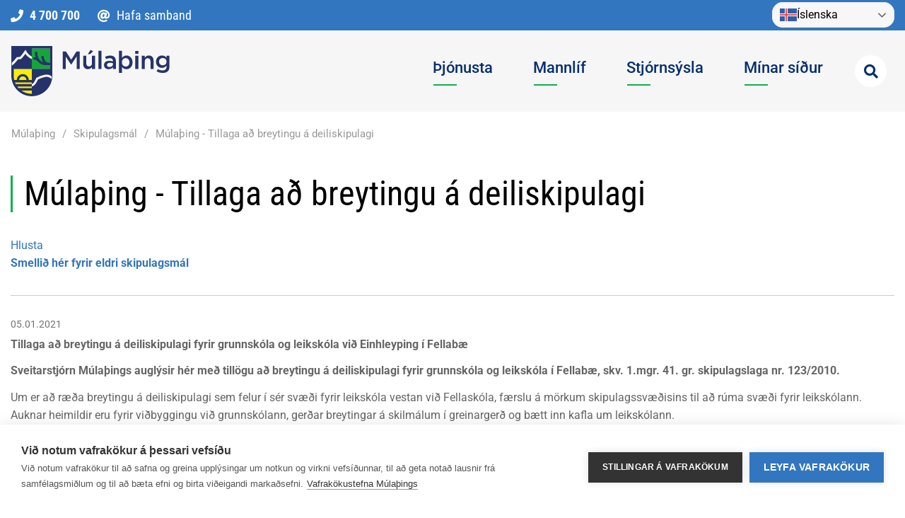

--- FILE ---
content_type: text/html; charset=UTF-8
request_url: https://www.mulathing.is/is/skipulagsmal/mulathing-tillaga-ad-breytingu-a-deiliskipulagi
body_size: 11583
content:

<!DOCTYPE html>
<!--
		Stefna ehf. - Moya Vefumsjónarkerfi
		- - - - - - - - - - - - - - - - - -
		http://www.moya.is - stefna@stefna.is

		Moya - útgáfa 1.16.2
		- - - - - - - - - - - - - - - - - -
-->
<html xmlns="http://www.w3.org/1999/xhtml" lang="is">
<head>
	<meta http-equiv="X-UA-Compatible" content="IE=edge">
	<meta name="viewport" content="width=device-width, initial-scale=1.0">
	<meta charset="UTF-8">
	<meta name="author" content="Múlaþing" >
	<meta name="generator" content="Moya 1.16.2" >
	<meta property="og:title" content="M&uacute;la&thorn;ing - Tillaga a&eth; breytingu &aacute; deiliskipulagi">
	<meta property="og:image" content="https://www.mulathing.is/static/sitemap/lg/b2f74296d4e68743f59ea4278a1f474f-mulathing-1200-630-px.png?v=1769301165">
	<meta property="og:url" content="https://www.mulathing.is/is/skipulagsmal/mulathing-tillaga-ad-breytingu-a-deiliskipulagi">
	<meta property="og:site_name" content="M&uacute;la&thorn;ing">
	<meta property="og:image:width" content="1200">
	<meta property="og:image:height" content="630">
	<meta property="og:locale" content="is_IS">
	<meta property="og:type" content="article">

	<title>Múlaþing - Tillaga að breytingu á deiliskipulagi | Múlaþing</title>
	<link href="/static/themes/2020/theme.css?v=30b6e79ad5" rel="stylesheet" media="all" type="text/css"  />
	<link rel="apple-touch-icon" sizes="180x180" href="/static/themes/2020/favicon/apple-touch-icon.png?v=045fd9f590">
	<link rel="icon" type="image/png" sizes="32x32" href="/static/themes/2020/favicon/favicon-32x32.png?v=4c86428550">
	<link rel="icon" type="image/png" sizes="16x16" href="/static/themes/2020/favicon/favicon-16x16.png?v=32fb27bfa2">
	<link rel="manifest" href="/static/themes/2020/favicon/site.webmanifest">
	<link rel="mask-icon" href="/static/themes/2020/favicon/safari-pinned-tab.svg?v=779a470d96" color="#5bbad5">
	<link rel="shortcut icon" href="/static/themes/2020/favicon/favicon.ico?v=245511da93">
	<meta name="msapplication-TileColor" content="#da532c">
	<meta name="msapplication-config" content="/static/themes/2020/favicon/browserconfig.xml">
	<meta name="theme-color" content="#ffffff">
	<link href="/is/feed" rel="alternate" type="application/rss+xml" title="RSS - Fréttir" >
	<link href="/favicon.ico" rel="icon" type="image/x-icon" >
	<link href="/favicon.ico" rel="shortcut icon" type="image/x-icon" >
		<script type="text/javascript">
		window.rsConf = {general: {usePost: true}};
	</script>
		<!-- Google Tag Manager -->
	<script>(function(w,d,s,l,i){w[l]=w[l]||[];w[l].push({'gtm.start':
	new Date().getTime(),event:'gtm.js'});var f=d.getElementsByTagName(s)[0],
	j=d.createElement(s),dl=l!='dataLayer'?'&l='+l:'';j.async=true;j.src=
	'https://www.googletagmanager.com/gtm.js?id='+i+dl;f.parentNode.insertBefore(j,f);
	})(window,document,'script','dataLayer','GTM-K7P4B9X');</script>
	<!-- End Google Tag Manager --></head>
<body class="extras hideright" data-static-version="1769301165">
	<!-- Google Tag Manager (noscript) -->
	<noscript><iframe src="https://www.googletagmanager.com/ns.html?id=GTM-K7P4B9X"
	height="0" width="0" style="display:none;visibility:hidden"></iframe></noscript>
	<!-- End Google Tag Manager (noscript) -->	
	<div id="page">
		<header>
			<a href="#main" id="skipToMain" class="sr-only sr-only-focusable">Fara í efni</a>
			<div class="contentWrap">
								<div class="googleTranslateContentWrapper">
					<div class="gtranslate_wrapper"></div>
					<script>window.gtranslateSettings = {
							"default_language": "is",
							"native_language_names": true,
							"languages": ["is", "en", "pl", "uk", "cs", "lt", "ro", "es", "de", "tl", "hu", "et", "da", "sk", "lv", "pt", "fr", ],
							"wrapper_selector": ".gtranslate_wrapper",
							"flag_size": 24,
							"switcher_horizontal_position": "inline"
						}</script>
					<script src="https://cdn.gtranslate.net/widgets/latest/dwf.js" defer></script>
				</div>
				<div class="logo">
					<a href="/is">
                        <img src="/static/themes/2020/images/logo.svg?v=91053f2d45" alt="Múlaþing">
					</a>
				</div>

				<div id="mainmenu" role="navigation">
					<ul class="menu mmLevel1 " id="mmm-5"><li class="ele-thjonusta si level1 children first ord-1"><a href="/is/thjonusta"><span>&THORN;j&oacute;nusta</span></a><ul class="menu mmLevel2 " id="mmm-12"><li class="ele-menntun si level2 children first ord-1"><a href="/is/thjonusta/menntun"><span>Menntun</span></a><ul class="menu mmLevel3 " id="mmm-84"><li class="ele-dagforeldrar si level3 first ord-1"><a href="/is/thjonusta/menntun/dagforeldrar"><span>Dagforeldrar</span></a></li><li class="ele-daggaesluframlag si level3 ord-2"><a href="/is/thjonusta/menntun/daggaesluframlag"><span>Dagg&aelig;sluframlag</span></a></li><li class="ele-leikskolar si level3 children ord-3"><a href="/is/thjonusta/menntun/leikskolar"><span>Leiksk&oacute;lar</span></a><ul class="menu mmLevel4 " id="mmm-89"><li class="ele-bjarkartun si level4 first ord-1"><a href="/is/thjonusta/menntun/leikskolar/bjarkartun"><span>Bjarkat&uacute;n</span></a></li><li class="ele-hadegishofdi si level4 ord-2"><a href="/is/thjonusta/menntun/leikskolar/hadegishofdi"><span>H&aacute;degish&ouml;f&eth;i</span></a></li><li class="ele-tjarnarskogur si level4 ord-3"><a href="/is/thjonusta/menntun/leikskolar/tjarnarskogur"><span>Tjarnarsk&oacute;gur</span></a></li><li class="ele-leikskoladeild-seydisfjardarskola si level4 ord-4"><a href="https://seydisfjardarskoli.sfk.is/is/leikskoladeild"><span>Leiksk&oacute;ladeild Sey&eth;isfjar&eth;arsk&oacute;la</span></a></li><li class="ele-leikskolinn-bruarasi si level4 ord-5"><a href="https://www.bruaras.is/is/leikskolinn/um-leikskolann"><span>Leiksk&oacute;linn Br&uacute;ar&aacute;si</span></a></li><li class="ele-glaumbaer si level4 last ord-6"><a href="/is/thjonusta/menntun/leikskolar/glaumbaer"><span>Glaumb&aelig;r</span></a></li></ul></li><li class="ele-grunnskolar si level3 ord-4"><a href="/is/thjonusta/menntun/grunnskolar"><span>Grunnsk&oacute;lar</span></a></li><li class="ele-tonlistarskolar si level3 ord-5"><a href="/is/thjonusta/menntun/tonlistarskolar"><span>T&oacute;nlistarsk&oacute;lar</span></a></li><li class="ele-skolathjonusta si level3 ord-6"><a href="/is/thjonusta/menntun/skolathjonusta"><span>Sk&oacute;la- og fr&iacute;stunda&thorn;j&oacute;nusta</span></a></li><li class="ele-vinnuskoli si level3 ord-7"><a href="/is/thjonusta/menntun/vinnuskoli"><span>Vinnusk&oacute;li</span></a></li><li class="ele-framhaldsnam si level3 last ord-8"><a href="/is/thjonusta/menntun/framhaldsnam"><span>Framhaldsn&aacute;m</span></a></li></ul></li><li class="ele-ithrottir-og-fristundir si level2 children ord-2"><a href="/is/thjonusta/ithrottir-og-fristundir"><span>&Iacute;&thorn;r&oacute;ttir og fr&iacute;stundir</span></a><ul class="menu mmLevel3 " id="mmm-62"><li class="ele-felagsstarf-ungs-folks si level3 first ord-1"><a href="/is/thjonusta/ithrottir-og-fristundir/felagsstarf-ungs-folks"><span>F&eacute;lagsstarf ungs f&oacute;lks</span></a></li><li class="ele-ithrottamidstod si level3 ord-2"><a href="/is/thjonusta/ithrottir-og-fristundir/ithrottamidstod"><span>Sundlaug og &iacute;&thorn;r&oacute;ttah&uacute;s</span></a></li><li class="ele-skidasvaedid-i-stafdal si level3 ord-3"><a href="https://stafdalur.is/index.php"><span>Sk&iacute;&eth;asv&aelig;&eth;i&eth; &iacute; Stafdal</span></a></li><li class="ele-ithrottasvaedi si level3 ord-4"><a href="/is/thjonusta/ithrottir-og-fristundir/ithrottasvaedi"><span>&Iacute;&thorn;r&oacute;ttasv&aelig;&eth;i</span></a></li><li class="ele-ithrottafelog si level3 last ord-5"><a href="/is/thjonusta/ithrottir-og-fristundir/ithrottafelog"><span>&Iacute;&thorn;r&oacute;tta- og t&oacute;mstundaf&eacute;l&ouml;g</span></a></li></ul></li><li class="ele-felagsthjonusta si level2 children ord-3"><a href="/is/thjonusta/felagsthjonusta"><span>Velfer&eth;</span></a><ul class="menu mmLevel3 " id="mmm-14"><li class="ele-farsaeld-barna si level3 first ord-1"><a href="/is/thjonusta/felagsthjonusta/farsaeld-barna"><span>Fars&aelig;ld barna</span></a></li><li class="ele-barnavernd si level3 ord-2"><a href="/is/thjonusta/felagsthjonusta/barnavernd"><span>Barnavernd</span></a></li><li class="ele-felagsleg-urraedi si level3 ord-3"><a href="/is/thjonusta/felagsthjonusta/felagsleg-urraedi"><span>F&eacute;lagsleg &uacute;rr&aelig;&eth;i</span></a></li><li class="ele-studningsfjolskyldur si level3 ord-4"><a href="/is/thjonusta/felagsthjonusta/studningsfjolskyldur"><span>Stu&eth;ningsfj&ouml;lskyldur</span></a></li><li class="ele-frekari-heimathjonusta-lidveisla si level3 ord-5"><a href="/is/thjonusta/felagsthjonusta/frekari-heimathjonusta-lidveisla"><span>Fatla&eth; f&oacute;lk</span></a></li><li class="ele-eldri-borgarar si level3 children ord-6"><a href="/is/thjonusta/felagsthjonusta/eldri-borgarar"><span>Eldri borgarar</span></a><ul class="menu mmLevel4 " id="mmm-501"><li class="ele-arsalir si level4 first last ord-1"><a href="/is/thjonusta/felagsthjonusta/eldri-borgarar/arsalir"><span>&Aacute;rsalir</span></a></li></ul></li><li class="ele-samvinna-eftir-skilnad si level3 last ord-7"><a href="/is/thjonusta/felagsthjonusta/samvinna-eftir-skilnad"><span>Samvinna eftir skilna&eth;</span></a></li></ul></li><li class="ele-byggingarmal si level2 children ord-4"><a href="/is/thjonusta/byggingarmal"><span>Byggingarm&aacute;l</span></a><ul class="menu mmLevel3 " id="mmm-448"><li class="ele-byggingafulltrui si level3 first ord-1"><a href="/is/thjonusta/byggingarmal/byggingafulltrui"><span>Byggingarfulltr&uacute;i</span></a></li><li class="ele-byggingarlodir si level3 ord-2"><a href="/is/thjonusta/skipulagsmal/byggingarlodir"><span>Byggingarl&oacute;&eth;ir</span></a></li><li class="ele-byggingarleyfi si level3 ord-3"><a href="/is/thjonusta/byggingarmal/byggingarleyfi"><span>Byggingarheimild og -leyfi</span></a></li><li class="ele-framkvaemdir-undanthegnar-byggingarleyfis si level3 ord-4"><a href="/is/thjonusta/byggingarmal/framkvaemdir-undanthegnar-byggingarleyfis"><span>Framkv&aelig;mdir undan&thorn;egnar byggingarleyfi</span></a></li><li class="ele-umsagnir-umsagnaradilar si level3 ord-5"><a href="/is/thjonusta/byggingarmal/umsagnir-umsagnaradilar"><span>Umsagnir og umsagnara&eth;ilar</span></a></li><li class="ele-skil-a-honnunargognum si level3 last ord-6"><a href="/is/thjonusta/byggingarmal/skil-a-honnunargognum"><span>Skil &aacute; h&ouml;nnunarg&ouml;gnum</span></a></li></ul></li><li class="ele-skipulagsmal si level2 children ord-5"><a href="/is/thjonusta/skipulagsmal"><span>Skipulagsm&aacute;l</span></a><ul class="menu mmLevel3 " id="mmm-449"><li class="ele-skipulagsfulltrui si level3 first ord-1"><a href="/is/thjonusta/skipulagsmal/skipulagsfulltrui"><span>Skipulagsfulltr&uacute;i</span></a></li><li class="ele-adalskipulag-mulathings-2025-2045 si level3 ord-2"><a href="/is/thjonusta/skipulagsmal/adalskipulag-mulathings-2025-2045"><span>A&eth;alskipulag M&uacute;la&thorn;ings 2025-2045</span></a></li><li class="ele-adal-og-deiliskipulog si level3 ord-3"><a href="/is/thjonusta/skipulagsmal/adal-og-deiliskipulog"><span>A&eth;al- og deiliskipulag</span></a></li><li class="ele-skipulog-i-auglysingu-og-fylgigogn si level3 ord-4"><a href="/is/thjonusta/skipulagsmal/skipulog-i-auglysingu-og-fylgigogn"><span>Skipulag &iacute; augl&yacute;singu og fylgig&ouml;gn</span></a></li><li class="ele-byggingarlodir si level3 ord-5"><a href="/is/thjonusta/skipulagsmal/byggingarlodir"><span>Byggingarl&oacute;&eth;ir</span></a></li><li class="ele-framkvaemdarleyfi si level3 ord-6"><a href="/is/thjonusta/skipulagsmal/framkvaemdarleyfi"><span>Framkv&aelig;mdaleyfi</span></a></li><li class="ele-straumur-nyr-midbaer-egilsstada si level3 ord-7"><a href="https://straumur.mulathing.is/"><span>Straumur n&yacute;r mi&eth;b&aelig;r Egilssta&eth;a</span></a></li><li class="ele-verndarsvaedi-i-byggd si level3 ord-8"><a href="/is/thjonusta/skipulagsmal/verndarsvaedi-i-byggd"><span>Verndarsv&aelig;&eth;i &iacute; bygg&eth;</span></a></li><li class="ele-svaedisskipulag-austurlands si level3 last ord-9"><a href="https://austurbru.is/svaedisskipulag/"><span>Sv&aelig;&eth;isskipulag Austurlands</span></a></li></ul></li><li class="ele-samgongur si level2 children ord-6"><a href="/is/thjonusta/samgongur"><span>Samg&ouml;ngur</span></a><ul class="menu mmLevel3 " id="mmm-336"><li class="ele-straeto si level3 first ord-1"><a href="/is/thjonusta/samgongur/straeto"><span>Almenningssamg&ouml;ngur</span></a></li><li class="ele-egilsstadaflugvollur si level3 ord-2"><a href="/is/thjonusta/samgongur/egilsstadaflugvollur"><span>Egilssta&eth;aflugv&ouml;llur</span></a></li><li class="ele-loftbru si level3 ord-3"><a href="/is/thjonusta/samgongur/loftbru"><span>Loftbr&uacute;in</span></a></li><li class="ele-norraena-1 si level3 ord-4"><a href="/is/thjonusta/samgongur/norraena-1"><span>Norr&aelig;na</span></a></li><li class="ele-hafnir-mulathings si level3 ord-5"><a href="https://portsofmulathing.is/is/"><span>Hafnir M&uacute;la&thorn;ings</span></a></li><li class="ele-vegalengdir si level3 ord-6"><a href="/is/thjonusta/samgongur/vegalengdir"><span>Vegir og vegalengdir</span></a></li><li class="ele-snjohreinsun si level3 last ord-7"><a href="/is/thjonusta/samgongur/snjohreinsun"><span>Vetrar&thorn;j&oacute;nusta</span></a></li></ul></li><li class="ele-umhverfi si level2 children ord-7"><a href="/is/thjonusta/umhverfi"><span>Umhverfi</span></a><ul class="menu mmLevel3 " id="mmm-99"><li class="ele-opin-svaedi-og-gardar si level3 children first ord-1"><a href="/is/thjonusta/umhverfi/opin-svaedi-og-gardar"><span>Opin sv&aelig;&eth;i og gar&eth;ar</span></a><ul class="menu mmLevel4 " id="mmm-100"><li class="ele-viljandi-villt si level4 first last ord-1"><a href="/is/thjonusta/umhverfi/opin-svaedi-og-gardar/viljandi-villt"><span>Viljandi villt</span></a></li></ul></li><li class="ele-ahaldahus-thjonustumidstod si level3 ord-2"><a href="/is/thjonusta/umhverfi/ahaldahus-thjonustumidstod"><span>&THORN;j&oacute;nustumi&eth;st&ouml;&eth;var</span></a></li><li class="ele-gaeludyr si level3 ord-3"><a href="/is/thjonusta/umhverfi/gaeludyr"><span>D&yacute;rahald</span></a></li><li class="ele-eignasjodur si level3 ord-4"><a href="/is/thjonusta/umhverfi/eignasjodur"><span>Eignasj&oacute;&eth;ur</span></a></li><li class="ele-hef-veitur-hitaveita-vatns-og-fraveita si level3 ord-5"><a href="https://hef.is/" target="_blank"><span>HEF veitur - hitaveita, vatns- og fr&aacute;veita</span></a></li><li class="ele-mengunarmaelar si level3 ord-6"><a href="/is/thjonusta/umhverfi/mengunarmaelar"><span>Loftg&aelig;&eth;i</span></a></li><li class="ele-natturuvernd si level3 ord-7"><a href="/is/thjonusta/umhverfi/natturuvernd"><span>N&aacute;tt&uacute;ruvernd</span></a></li><li class="ele-landbotasjodur si level3 ord-8"><a href="/is/thjonusta/umhverfi/landbotasjodur"><span>Landb&oacute;tasj&oacute;&eth;ur</span></a></li><li class="ele-sorphirda si level3 children ord-9"><a href="/is/thjonusta/umhverfi/sorphirda"><span>Sorphir&eth;a</span></a><ul class="menu mmLevel4 " id="mmm-101"><li class="ele-flokkun-heimilisurgangs si level4 first ord-1"><a href="/is/thjonusta/umhverfi/sorphirda/flokkun-heimilisurgangs"><span>Flokkun heimilis&uacute;rgangs</span></a></li><li class="ele-sorphirdudagatol si level4 ord-2"><a href="/is/thjonusta/umhverfi/sorphirda/sorphirdudagatol"><span>Sorphir&eth;udagat&ouml;l</span></a></li><li class="ele-sofnunar-og-grenndarstodvar si level4 ord-3"><a href="/is/thjonusta/umhverfi/sorphirda/sofnunar-og-grenndarstodvar"><span>S&ouml;fnunar- og grenndarst&ouml;&eth;var</span></a></li><li class="ele-urdun-og-urdunarstadir si level4 ord-4"><a href="/is/thjonusta/umhverfi/sorphirda/urdun-og-urdunarstadir"><span>Ur&eth;un og ur&eth;unarsta&eth;ir</span></a></li><li class="ele-gjaldskra si level4 ord-5"><a href="/is/thjonusta/umhverfi/sorphirda/gjaldskra"><span>Gjaldskr&aacute;</span></a></li><li class="ele-algengar-spurningar si level4 last ord-6"><a href="/is/thjonusta/umhverfi/sorphirda/algengar-spurningar"><span>Algengar spurningar</span></a></li></ul></li><li class="ele-vefmyndavelar-i-mulathingi si level3 last ord-10"><a href="/is/thjonusta/umhverfi/vefmyndavelar-i-mulathingi"><span>Vefmyndav&eacute;lar &iacute; M&uacute;la&thorn;ingi</span></a></li></ul></li><li class="ele-oryggi si level2 children last ord-8"><a href="/is/thjonusta/oryggi"><span>&Ouml;ryggi</span></a><ul class="menu mmLevel3 " id="mmm-491"><li class="ele-almannavarnir si level3 first ord-1"><a href="/is/thjonusta/oryggi/almannavarnir"><span>Almannavarnir</span></a></li><li class="ele-brunavarnir si level3 ord-2"><a href="/is/thjonusta/oryggi/brunavarnir"><span>Brunavarnir</span></a></li><li class="ele-heilbrigdiseftirlit si level3 ord-3"><a href="/is/thjonusta/oryggi/heilbrigdiseftirlit"><span>Heilbrig&eth;iseftirlit</span></a></li><li class="ele-ofanflodavarnir-fyrir-seydisfjord si level3 ord-4"><a href="/is/thjonusta/oryggi/ofanflodavarnir-fyrir-seydisfjord"><span>Ofanfl&oacute;&eth;avarnir fyrir Sey&eth;isfj&ouml;r&eth;</span></a></li><li class="ele-upplysingasetur-vegna-auskskrida-a-seydisfirdi si level3 last ord-5"><a href="/is/thjonusta/oryggi/upplysingasetur-vegna-auskskrida-a-seydisfirdi" target="_blank"><span>Aurskri&eth;ur &iacute; Sey&eth;isfir&eth;i / Landslides in Sey&eth;isfj&ouml;r&eth;ur</span></a></li></ul></li></ul></li><li class="ele-mannlif si level1 children ord-2"><a href="/is/mannlif"><span>Mannl&iacute;f</span></a><ul class="menu mmLevel2 " id="mmm-13"><li class="ele-menning si level2 children first ord-1"><a href="/is/mannlif/menning"><span>Menning</span></a><ul class="menu mmLevel3 " id="mmm-76"><li class="ele-menningarstyrkir si level3 first ord-1"><a href="/is/mannlif/menning/menningarstyrkir"><span>Menningarstyrkir</span></a></li><li class="ele-arlegir-vidburdir si level3 ord-2"><a href="/is/mannlif/menning/arlegir-vidburdir"><span>&Aacute;rlegir vi&eth;bur&eth;ir</span></a></li><li class="ele-utilistaverk si level3 last ord-3"><a href="/is/mannlif/menning/utilistaverk"><span>&Uacute;tilistaverk</span></a></li></ul></li><li class="ele-samfelag si level2 children ord-2"><a href="/is/mannlif/samfelag"><span>Samf&eacute;lag</span></a><ul class="menu mmLevel3 " id="mmm-517"><li class="ele-felagsheimili si level3 first ord-1"><a href="/is/mannlif/samfelag/felagsheimili"><span>F&eacute;lagsheimili</span></a></li><li class="ele-herdubio si level3 ord-2"><a href="/is/mannlif/samfelag/herdubio"><span>Her&eth;ub&iacute;&oacute;</span></a></li><li class="ele-cittaslow-a-djupavogi si level3 ord-3"><a href="/is/mannlif/samfelag/cittaslow-a-djupavogi"><span>Cittaslow, Dj&uacute;pavogi</span></a></li><li class="ele-bondavardan-baejarblad-djupavogs si level3 ord-4"><a href="/is/mannlif/samfelag/bondavardan-baejarblad-djupavogs"><span>B&oacute;ndavar&eth;an, b&aelig;jarbla&eth; Dj&uacute;pavogs</span></a></li><li class="ele-tankurinn si level3 last ord-5"><a href="/is/mannlif/samfelag/tankurinn"><span>Tankurinn</span></a></li></ul></li><li class="ele-menningarstofnanir si level2 children ord-3"><a href="/is/mannlif/menningarstofnanir"><span>Menningarstofnanir</span></a><ul class="menu mmLevel3 " id="mmm-516"><li class="ele-slaturhusid-menningarmidstod si level3 first ord-1"><a href="/is/mannlif/menningarstofnanir/slaturhusid-menningarmidstod"><span>Sl&aacute;turh&uacute;si&eth;, Menningarmi&eth;st&ouml;&eth;</span></a></li><li class="ele-bokasofn si level3 ord-2"><a href="/is/mannlif/menningarstofnanir/bokasofn"><span>B&oacute;kas&ouml;fn M&uacute;la&thorn;ings</span></a></li><li class="ele-heradsskjalasafn-austfirdinga-a-egilsstodum si level3 ord-3"><a href="/is/mannlif/menningarstofnanir/heradsskjalasafn-austfirdinga-a-egilsstodum"><span>H&eacute;ra&eth;sskjalasafn Austfir&eth;inga</span></a></li><li class="ele-minjasafn-austurlands-a-egilsstodum si level3 ord-4"><a href="/is/mannlif/menningarstofnanir/minjasafn-austurlands-a-egilsstodum"><span>Minjasafn Austurlands</span></a></li><li class="ele-taekniminjasafnid-a-seydisfirdi si level3 ord-5"><a href="/is/mannlif/menningarstofnanir/taekniminjasafnid-a-seydisfirdi"><span>T&aelig;kniminjasafn Austurlands</span></a></li><li class="ele-skaftfell-myndlistarmidstod-austurlands-a-seydisfirdi si level3 ord-6"><a href="/is/mannlif/menningarstofnanir/skaftfell-myndlistarmidstod-austurlands-a-seydisfirdi"><span>Skaftfell, Myndlistarmi&eth;st&ouml;&eth;</span></a></li><li class="ele-teigarhorn-geislasteinasafn si level3 ord-7"><a href="/is/mannlif/menningarstofnanir/teigarhorn-geislasteinasafn"><span>Teigarhorn, Geislasteinasafn</span></a></li><li class="ele-langabud-safn-rikards-jonssonar-eysteinsstofa-og-byggdasafn-djupavogi si level3 last ord-8"><a href="/is/mannlif/menningarstofnanir/langabud-safn-rikards-jonssonar-eysteinsstofa-og-byggdasafn-djupavogi"><span>Langab&uacute;&eth;, Dj&uacute;pavogi</span></a></li></ul></li><li class="ele-ferdathjonusta si level2 children ord-4"><a href="/is/mannlif/ferdathjonusta"><span>Af&thorn;reying og &yacute;mis &thorn;j&oacute;nusta</span></a><ul class="menu mmLevel3 " id="mmm-345"><li class="ele-borgarfjord-eystri si level3 first ord-1"><a href="https://www.east.is/is/samfelog/mulathing/borgarfjordur-eystri" target="_blank"><span>Heims&oacute;kn &aacute; Borgarfj&ouml;r&eth; eystri</span></a></li><li class="ele-heimsokn-a-djupavog si level3 ord-2"><a href="https://www.east.is/is/samfelog/mulathing/djupivogur" target="_blank"><span>Heims&oacute;kn &aacute; Dj&uacute;pavog</span></a></li><li class="ele-visit-egilsstadir si level3 ord-3"><a href="https://www.east.is/is/samfelog/mulathing/egilsstadir" target="_blank"><span>Heims&oacute;kn &aacute; Flj&oacute;tsdalsh&eacute;ra&eth;</span></a></li><li class="ele-visit-seydisfjordur si level3 last ord-4"><a href="https://www.east.is/is/samfelog/mulathing/seydisfjordur" target="_blank"><span>Heims&oacute;kn &aacute; Sey&eth;isfj&ouml;r&eth;</span></a></li></ul></li><li class="ele-kort-vegvisar-og-myndir si level2 children ord-5"><a href="/is/mannlif/kort-vegvisar-og-myndir"><span>Kort, vegv&iacute;sar og uppl&yacute;singar</span></a><ul class="menu mmLevel3 " id="mmm-150"><li class="ele-loftmyndir-af-djupavogi si level3 first ord-1"><a href="https://djupivogur.is/Mannlif/Myndasafn-1/Loftmyndir/" target="_blank"><span>Loftmyndir - Dj&uacute;pivogur</span></a></li><li class="ele-loftmyndir-landupplysingar si level3 ord-2"><a href="/is/mannlif/kort-vegvisar-og-myndir/loftmyndir-landupplysingar"><span>Loftmyndir - Landuppl&yacute;singar</span></a></li><li class="ele-thjonustukort si level3 ord-3"><a href="https://thjonustukort.is/?z=9&lat=65.27196328&lng=-15.14242554" target="_blank"><span>&THORN;j&oacute;nustukort - Bygg&eth;astofnun</span></a></li><li class="ele-360-syndarferdalag-mulathings si level3 ord-4"><a href="https://kuula.co/share/collection/7kh9T?logo=bWVkaWEvMTI4NTk1LzYyODMtNmQ1MC0zNmIwLTAxOTcucG5n&info=0&logosize=81&fs=1&vr=1&zoom=1&autorotate=0.01&thumbs=2&margin=13&alpha=0.71&keys=0" target="_blank"><span>360&deg; S&yacute;ndarfer&eth;alag M&uacute;la&thorn;ings</span></a></li><li class="ele-natturumaeraskra-fljotsdalsherads si level3 last ord-5"><a href="https://geo.alta.is/nms/"><span>N&aacute;tt&uacute;rum&aelig;raskr&aacute; Flj&oacute;tsdalsh&eacute;ra&eth;s</span></a></li></ul></li><li class="ele-nattura-og-utivist si level2 children ord-6"><a href="/is/mannlif/nattura-og-utivist"><span>N&aacute;tt&uacute;ra og &uacute;tivist</span></a><ul class="menu mmLevel3 " id="mmm-337"><li class="ele-folkvangurinn-teigarhorn si level3 first ord-1"><a href="/is/mannlif/nattura-og-utivist/folkvangurinn-teigarhorn"><span>F&oacute;lkvangurinn Teigarhorn</span></a></li><li class="ele-gongusvaedid-viknaslodir-1 si level3 ord-2"><a href="/is/mannlif/nattura-og-utivist/gongusvaedid-viknaslodir-1"><span>G&ouml;ngusv&aelig;&eth;i&eth; V&iacute;knasl&oacute;&eth;ir</span></a></li><li class="ele-halsaskogur-a-djupavogi si level3 ord-3"><a href="/is/mannlif/nattura-og-utivist/halsaskogur-a-djupavogi"><span>H&aacute;lsask&oacute;gur &aacute; Dj&uacute;pavogi</span></a></li><li class="ele-lundinn-i-hafnarholma-a-borgarfirdi-eystri si level3 ord-4"><a href="/is/mannlif/nattura-og-utivist/lundinn-i-hafnarholma-a-borgarfirdi-eystri"><span>Lundinn &iacute; Hafnarh&oacute;lma</span></a></li><li class="ele-perlur-fljotsdalsherads si level3 ord-5"><a href="/is/mannlif/nattura-og-utivist/perlur-fljotsdalsherads"><span>Perlur Flj&oacute;tsdalsh&eacute;ra&eth;s</span></a></li><li class="ele-fjallagarpar-seydisfjardar si level3 last ord-6"><a href="/is/mannlif/nattura-og-utivist/fjallagarpar-seydisfjardar"><span>Fjallagarpar Sey&eth;isfjar&eth;ar</span></a></li></ul></li><li class="ele-heimsokn-i-mulathing si level2 children last ord-7"><a href="/is/mannlif/heimsokn-i-mulathing"><span>Um M&uacute;la&thorn;ing</span></a><ul class="menu mmLevel3 " id="mmm-301"><li class="ele-ertu-ad-flytja-i-mulathing si level3 first last ord-1"><a href="/is/mannlif/heimsokn-i-mulathing/ertu-ad-flytja-i-mulathing"><span>Um M&uacute;la&thorn;ing</span></a></li></ul></li></ul></li><li class="ele-stjornsysla si level1 children ord-3"><a href="/is/stjornsysla"><span>Stj&oacute;rns&yacute;sla</span></a><ul class="menu mmLevel2 " id="mmm-8"><li class="ele-sveitarstjorn-rad-og-stjornir si level2 children first ord-1"><a href="/is/stjornsysla/sveitarstjorn-rad-og-stjornir"><span>Sveitarstj&oacute;rn, r&aacute;&eth; og stj&oacute;rnir</span></a><ul class="menu mmLevel3 " id="mmm-117"><li class="ele-sveitarstjori si level3 first ord-1"><a href="/is/stjornsysla/sveitarstjorn-rad-og-stjornir/sveitarstjori"><span>Sveitarstj&oacute;ri</span></a></li><li class="ele-sveitarstjorn si level3 ord-2"><a href="/is/stjornsysla/sveitarstjorn-rad-og-stjornir/sveitarstjorn"><span>Sveitarstj&oacute;rn</span></a></li><li class="ele-byggdarad si level3 ord-3"><a href="/is/stjornsysla/sveitarstjorn-rad-og-stjornir/byggdarad"><span>Bygg&eth;arr&aacute;&eth;</span></a></li><li class="ele-fjolskyldurad si level3 ord-4"><a href="/is/stjornsysla/sveitarstjorn-rad-og-stjornir/fjolskyldurad"><span>Fj&ouml;lskyldur&aacute;&eth;</span></a></li><li class="ele-umhverfis-og-framkvaemdarad si level3 ord-5"><a href="/is/stjornsysla/sveitarstjorn-rad-og-stjornir/umhverfis-og-framkvaemdarad"><span>Umhverfis- og framkv&aelig;mdar&aacute;&eth;</span></a></li><li class="ele-heimastjorn-borgarfjardar si level3 ord-6"><a href="/is/stjornsysla/sveitarstjorn-rad-og-stjornir/heimastjorn-borgarfjardar"><span>Heimastj&oacute;rn Borgarfjar&eth;ar</span></a></li><li class="ele-heimastjorn-djupavogs si level3 ord-7"><a href="/is/stjornsysla/sveitarstjorn-rad-og-stjornir/heimastjorn-djupavogs"><span>Heimastj&oacute;rn Dj&uacute;pavogs</span></a></li><li class="ele-heimastjorn-fljotsdalsherads si level3 ord-8"><a href="/is/stjornsysla/sveitarstjorn-rad-og-stjornir/heimastjorn-fljotsdalsherads"><span>Heimastj&oacute;rn Flj&oacute;tsdalsh&eacute;ra&eth;s</span></a></li><li class="ele-heimastjorn-seydisfjardar si level3 ord-9"><a href="/is/stjornsysla/sveitarstjorn-rad-og-stjornir/heimastjorn-seydisfjardar"><span>Heimastj&oacute;rn Sey&eth;isfjar&eth;ar</span></a></li><li class="ele-ungmennarad si level3 ord-10"><a href="/is/stjornsysla/sveitarstjorn-rad-og-stjornir/ungmennarad"><span>Ungmennar&aacute;&eth;</span></a></li><li class="ele-oldungarad si level3 ord-11"><a href="/is/stjornsysla/sveitarstjorn-rad-og-stjornir/oldungarad"><span>&Ouml;ldungar&aacute;&eth;</span></a></li><li class="ele-samradshopur-um-malefni-fatlads-folks si level3 ord-12"><a href="/is/stjornsysla/sveitarstjorn-rad-og-stjornir/samradshopur-um-malefni-fatlads-folks"><span>Samr&aacute;&eth;sh&oacute;pur, m&aacute;lefni fatla&eth;s f&oacute;lks</span></a></li><li class="ele-yfirkjorstjorn si level3 ord-13"><a href="/is/stjornsysla/sveitarstjorn-rad-og-stjornir/yfirkjorstjorn"><span>Yfirkj&ouml;rstj&oacute;rn</span></a></li><li class="ele-stjorn-hitaveitu-egilsstada-og-fella-ehf si level3 ord-14"><a href="/is/stjornsysla/sveitarstjorn-rad-og-stjornir/stjorn-hitaveitu-egilsstada-og-fella-ehf"><span>Stj&oacute;rn HEF veitna</span></a></li><li class="ele-sameiginlegar-nefndir si level3 ord-15"><a href="/is/stjornsysla/sveitarstjorn-rad-og-stjornir/sameiginlegar-nefndir"><span>Sameiginlegar nefndir og stj&oacute;rnir</span></a></li><li class="ele-fundadagatal-sveitarstjornar-og-fastanefnda si level3 ord-16"><a href="/is/stjornsysla/sveitarstjorn-rad-og-stjornir/fundadagatal-sveitarstjornar-og-fastanefnda" target="_blank"><span>Fundadagatal allra nefnda og r&aacute;&eth;a</span></a></li><li class="ele-fundargerdir si level3 ord-17"><a href="/is/stjornsysla/sveitarstjorn-rad-og-stjornir/fundargerdir"><span>Fundarger&eth;ir r&aacute;&eth;a og nefnda</span></a></li><li class="ele-skipurit-stjornsyslunnar si level3 last ord-18"><a href="/is/stjornsysla/sveitarstjorn-rad-og-stjornir/skipurit-stjornsyslunnar"><span>Skipurit stj&oacute;rns&yacute;slunnar</span></a></li></ul></li><li class="ele-reglur-samthykktir-og-stefnur si level2 children ord-2"><a href="/is/stjornsysla/reglur-samthykktir-og-stefnur"><span>Reglur, sam&thorn;ykktir og stefnur</span></a><ul class="menu mmLevel3 " id="mmm-387"><li class="ele-reglur-i-mulathingi si level3 first ord-1"><a href="/is/stjornsysla/reglur-samthykktir-og-stefnur/reglur-i-mulathingi"><span>Reglur</span></a></li><li class="ele-samthykktir si level3 ord-2"><a href="/is/stjornsysla/reglur-samthykktir-og-stefnur/samthykktir"><span>Sam&thorn;ykktir</span></a></li><li class="ele-aaetlanir-og-stefnur si level3 ord-3"><a href="/is/stjornsysla/reglur-samthykktir-og-stefnur/aaetlanir-og-stefnur"><span>&Aacute;&aelig;tlanir og stefnur</span></a></li><li class="ele-helstu-log si level3 last ord-4"><a href="/is/stjornsysla/reglur-samthykktir-og-stefnur/helstu-log"><span>Helstu l&ouml;g</span></a></li></ul></li><li class="ele-starfsemin si level2 children ord-3"><a href="/is/stjornsysla/starfsemin"><span>Starfsemin</span></a><ul class="menu mmLevel3 " id="mmm-163"><li class="ele-fundagatt si level3 first ord-1"><a href="https://fundagatt.mulathing.is/Fundagatt/Login.aspx" target="_blank"><span>Fundag&aacute;tt</span></a></li><li class="ele-laus-storf-hja-mulathingi si level3 ord-2"><a href="https://mulathing.alfred.is/" target="_blank"><span>Laus st&ouml;rf hj&aacute; M&uacute;la&thorn;ingi</span></a></li><li class="ele-simanumer-og-netfong-stofnana si level3 ord-3"><a href="/is/stjornsysla/starfsemin/simanumer-og-netfong-stofnana"><span>S&iacute;man&uacute;mer og netf&ouml;ng stofnana</span></a></li><li class="ele-starfsfolk-stjornsyslu si level3 ord-4"><a href="/is/stjornsysla/starfsemin/starfsfolk-stjornsyslu"><span>Starfsf&oacute;lk stj&oacute;rns&yacute;slu</span></a></li><li class="ele-eydublod-umsoknir-og-tilkynningar si level3 ord-5"><a href="/is/stjornsysla/starfsemin/eydublod-umsoknir-og-tilkynningar"><span>Ums&oacute;knir og ey&eth;ubl&ouml;&eth;</span></a></li><li class="ele-vefadgangar-fyrir-starfsfolk si level3 last ord-6"><a href="/is/stjornsysla/starfsemin/vefadgangar-fyrir-starfsfolk"><span>Vefa&eth;gangar fyrir starfsf&oacute;lk</span></a></li></ul></li><li class="ele-personuvernd si level2 children ord-4"><a href="/is/stjornsysla/personuvernd"><span>Pers&oacute;nuvernd</span></a><ul class="menu mmLevel3 " id="mmm-419"><li class="ele-personuvernd-1 si level3 first ord-1"><a href="/is/stjornsysla/personuvernd/personuvernd-1"><span>Pers&oacute;nuvernd</span></a></li><li class="ele-fraedslubref-um-vinnslu-mulathings-a-personuupplysingum-starfsumsaekjenda si level3 ord-2"><a href="https://www.mulathing.is/is/moya/page/fraedslubref-um-vinnslu-mulathings-a-personuupplysingum-starfsumsaekjenda"><span>Fr&aelig;&eth;sla vegna pers&oacute;nuuppl&yacute;singa starfsums&aelig;kjenda</span></a></li><li class="ele-personuverndarstefna-mulathings si level3 ord-3"><a href="https://www.mulathing.is/is/moya/page/personuverndarstefna-mulathings"><span>Pers&oacute;nuverndarstefna</span></a></li><li class="ele-vefkokur si level3 last ord-4"><a href="/is/stjornsysla/personuvernd/vefkokur"><span>Vefk&ouml;kur</span></a></li></ul></li><li class="ele-fjarmal si level2 children ord-5"><a href="/is/stjornsysla/fjarmal"><span>Fj&aacute;rm&aacute;l</span></a><ul class="menu mmLevel3 " id="mmm-131"><li class="ele-arsreikningar-og-arsskyrslur si level3 first ord-1"><a href="/is/stjornsysla/fjarmal/arsreikningar-og-arsskyrslur"><span>&Aacute;rsreikningar og &aacute;rssk&yacute;rslur</span></a></li><li class="ele-fjarhagsaaetlun-arsins si level3 ord-2"><a href="/is/stjornsysla/fjarmal/fjarhagsaaetlun-arsins"><span>Fj&aacute;rhags&aacute;&aelig;tlanir</span></a></li><li class="ele-gjaldskrar si level3 ord-3"><a href="/is/stjornsysla/fjarmal/gjaldskrar"><span>Gjaldskr&aacute;r</span></a></li><li class="ele-afhendingarmati-reikninga si level3 ord-4"><a href="/is/stjornsysla/fjarmal/afhendingarmati-reikninga"><span>Reikningar</span></a></li><li class="ele-innkaupastefna-mulathings si level3 last ord-5"><a href="/is/stjornsysla/fjarmal/innkaupastefna-mulathings"><span>Innkaupastefna M&uacute;la&thorn;ings</span></a></li></ul></li><li class="ele-utgefid-efni si level2 children ord-6"><a href="/is/stjornsysla/utgefid-efni"><span>&Uacute;tgefi&eth; efni og augl&yacute;singar</span></a><ul class="menu mmLevel3 " id="mmm-190"><li class="ele-postlistar-og-frettaveitur si level3 first ord-1"><a href="/is/stjornsysla/utgefid-efni/postlistar-og-frettaveitur"><span>&Aacute;skrift a&eth; fr&eacute;ttum</span></a></li><li class="ele-kynningarefni-mulathings si level3 ord-2"><a href="/is/stjornsysla/utgefid-efni/kynningarefni-mulathings"><span>Bygg&eth;armerki</span></a></li><li class="ele-myndbond-og-upptokur si level3 ord-3"><a href="/is/stjornsysla/utgefid-efni/myndbond-og-upptokur"><span>Myndb&ouml;nd og uppt&ouml;kur</span></a></li><li class="ele-ymsar-skyrslur si level3 ord-4"><a href="/is/stjornsysla/utgefid-efni/ymsar-skyrslur"><span>&Yacute;msar sk&yacute;rslur</span></a></li><li class="ele-obyggdanefnd-austfirdir-svaedi-til-medferdar si level3 last ord-5"><a href="/is/stjornsysla/utgefid-efni/obyggdanefnd-austfirdir-svaedi-til-medferdar"><span>&Oacute;bygg&eth;anefnd sv&aelig;&eth;i til me&eth;fer&eth;ar, Austfir&eth;ir</span></a></li></ul></li><li class="ele-byggdarkjarnar si level2 children last ord-7"><a href="/is/stjornsysla/byggdarkjarnar"><span>Bygg&eth;arkjarnar</span></a><ul class="menu mmLevel3 " id="mmm-437"><li class="ele-borgarfjordur si level3 first ord-1"><a href="/is/stjornsysla/byggdarkjarnar/borgarfjordur"><span>Borgarfj&ouml;r&eth;ur</span></a></li><li class="ele-djupivogur si level3 children ord-2"><a href="/is/stjornsysla/byggdarkjarnar/djupivogur"><span>Dj&uacute;pivogur</span></a><ul class="menu mmLevel4 " id="mmm-433"><li class="ele-ornefnakort-djupivogur si level4 first last ord-1"><a href="/is/stjornsysla/byggdarkjarnar/djupivogur/ornefnakort-djupivogur"><span>&Ouml;rnefnakort og vins&aelig;lar g&ouml;ngulei&eth;ir</span></a></li></ul></li><li class="ele-egilsstadir si level3 ord-3"><a href="/is/stjornsysla/byggdarkjarnar/egilsstadir"><span>Egilssta&eth;ir / Fellab&aelig;r</span></a></li><li class="ele-seydisfjordur si level3 last ord-4"><a href="/is/stjornsysla/byggdarkjarnar/seydisfjordur"><span>Sey&eth;isfj&ouml;r&eth;ur</span></a></li></ul></li></ul></li><li class="ele-httpsminarsidurmulathingisoneportalloginaspxreturnurl2foneportal2flogoutaspx si level1 last ord-4"><a href="https://minarsidur.mulathing.is/" target="_blank"><span>M&iacute;nar s&iacute;&eth;ur</span></a></li></ul>				</div>

				<button id="searchToggle" aria-label="Opna leit"
						aria-haspopup="true" aria-controls="searchForm">
				</button>

				<div id="mmToggle" class="Fixed">
					<a href="#mMenu" id="mainmenuToggle">
						<span class="first"></span>
						<span class="middle"></span>
						<span class="last"></span>
						<span class="sr-only">Valmynd</span>
					</a>
				</div>
			</div>

			<div class="searchDrop">
				<div class="contentWrap">
					<div class="searchFormWrap">
						<form id="searchForm" name="searchForm" method="get" action="/is/leit">
<div id="elm_q" class="elm_text elm"><label for="q" class="noscreen optional">Leita</label>

<span class="lmnt"><input type="text" name="q" id="q" value="" placeholder="Leitarorð" class="text searchQ"></span></div>
<div id="elm_submit" class="elm_submit elm">
<input type="submit" id="searchSubmit" value="Leita"></div></form>					</div>
					<button id="searchClose" aria-label="templateSearchClose"
							+ aria-controls="searchForm">
					</button>
				</div>
			</div>

			<div id="qn">
				<div class="contentWrap">
					<div id="links">
						<ul class="menu">
							<li class="phone">
								<a href="tel:3544700700">
									<span>4 700 700</span>
								</a>
							</li>
							<li class="contact">
								<a href="/is/hafa-samband">
									<span>Hafa samband</span>
								</a>
							</li>
						</ul>
					</div>
				</div>
			</div>
					</header>

		<div id="contentContainer">
										<nav id="breadcrumbsWrap" aria-label="Brauðmolar">
					<div class="contentWrap">
						
<div id="breadcrumbs" class="box">
	
        <div class="boxText">
		<a href="/is" class="first">Múlaþing</a><span class="sep"> / </span><a href="/is/skipulagsmal">Skipulagsmál</a><span class="sep"> / </span><a href="/is/skipulagsmal/mulathing-tillaga-ad-breytingu-a-deiliskipulagi" class="last">Múlaþing - Tillaga að breytingu á deiliskipulagi</a>
	</div>
</div>					</div>
				</nav>
						<div id="main" tabindex="-1">
				<main>
																																		<div class="boxTitle"><h1>Múlaþing - Tillaga að breytingu á deiliskipulagi</h1></div><div id="readspeaker_button1" class="rs_skip rsbtn rs_preserve">
	<a rel="nofollow" class="rsbtn_play" accesskey="L" title="Hlustaðu á þessa síðu lesna af ReadSpeaker" href="//app-eu.readspeaker.com/cgi-bin/rsent?customerid=8731&amp;lang=is_is&amp;readid=main&amp;url=https%3A%2F%2Fwww.mulathing.is%2Fis%2Fskipulagsmal%2Fmulathing-tillaga-ad-breytingu-a-deiliskipulagi">
		<span class="rsbtn_left rsimg rspart"><span class="rsbtn_text"><span>Hlusta</span></span></span>
		<span class="rsbtn_right rsimg rsplay rspart"></span>
	</a>
</div>
																		<div id="belowTitle">
							<div id="box_tinyBox_163" class="box box_tinyBox box_ord_1 first"><div class="boxText"><p><strong><a href="/is/thjonusta/skipulagsmal/skipulog-i-auglysingu-og-fylgigogn">Smellið hér fyrir eldri skipulagsmál</a></strong></p></div>
</div>
						</div>
												<div class="sectionViewContainer">
							<div id="extras" class="box announcements__view"><div class="boxText"><div class="date">
	05.01.2021
</div>

<div class="description">
<p><strong>Tillaga að breytingu á deiliskipulagi fyrir grunnskóla og leikskóla við Einhleyping í Fellabæ</strong></p>
<p><strong>Sveitarstjórn Múlaþings auglýsir hér með tillögu að breytingu á deiliskipulagi fyrir grunnskóla og leikskóla í Fellabæ, skv. 1.mgr. 41. gr. skipulagslaga nr. 123/2010.</strong></p>
<p>Um er að ræða breytingu á deiliskipulagi sem felur í sér svæði fyrir leikskóla vestan við Fellaskóla, færslu á mörkum skipulagssvæðisins til að rúma svæði fyrir leikskólann. Auknar heimildir eru fyrir viðbyggingu við grunnskólann, gerðar breytingar á skilmálum í greinargerð og bætt inn kafla um leikskólann.</p>
<p>Tillagan verður til sýnis á skrifstofu Múlaþings, Lyngási 12 Egilsstöðum frá og með fimmtudeginum 17. desember nk. til mánudagsins 1. febrúar 2021. Tillagan er einnig til sýnis á<a href="https://www.mulathing.is/"> heimasíðu Múlaþings </a>á sama tíma.</p>
<p>Þriðjudaginn 5. janúar 2021 kl. 17:00 verður kynningarfjarfundur um tillögu að breytingu á deiliskipulaginu. Vegna samkomutakmarkana og sóttvarnarráðstafana fer fundurinn fram í gegnum Facebook síðu Múlaþings.</p>
<p>Hægt verður að senda inn rafrænar fyrirspurnir (komment) á Facebook á meðan á fundinum stendur og verður þeim svarað að kynningu lokinni. Frekari upplýsingar um fundinn og tillöguna má finna á vef Múlaþings, mulathing.is</p>
<p>Þeim sem telja sig eiga hagsmuna að gæta er hér með gefinn kostur á að gera athugasemdir við tillöguna. Frestur til að skila inn athugasemdum er til mánudagsins 1. febrúar 2021. Skila skal athugasemdum til skipulagsfulltrúa Múlaþings Lyngási 12, 700 Egilsstöðum eða á netfangið <a href="mailto:skipulagsfulltrui@mulathing.is">skipulagsfulltrui@mulathing.is</a> til og með 1. febrúar 2021.</p>
<p>Hver sá, sem eigi gerir athugasemdir við tillöguna fyrir tilskilinn frest, telst samþykkur henni.</p>
<p><a href="http://mulathing.dragora.stefna.is/static/files/baeklingar/fellaskoli_dsk_breyting_sk-d-t-01-a1.pdf" target="_blank" rel="noopener"><img src="http://mulathing.dragora.stefna.is/static/files/_blob/rnj26wo8l1rfpazy9006rc.jpg" alt="" width="23" height="26"> Hlekkur á deiliskipulagstillögu</a></p>
<p>&nbsp;</p>
<p>Skipulagsfulltrúinn í Múlaþingi</p>
<p>Sigurður Jónsson.</p>
<p><img src="/static/files/SKIPULAG/Myndir/mulathing.png" alt="" width="465" height="302"></p>
</div>

<div class="entryFooter">
	<a href="/is/skipulagsmal" class="back">
                    Yfirlit Skipulagsmála
            </a>
</div>
</div>
</div>
														</div>
									</main>
											</div>
				<div id="abendingar">
									<div class="helpful">
	<form id="helpful_form" enctype="application/x-www-form-urlencoded" class="moya_form m_gr_entry" action="/is/skipulagsmal/mulathing-tillaga-ad-breytingu-a-deiliskipulagi" method="post">
<div id="elm_url" class="elm_hidden elm">
<input type="hidden" name="url" value="/is/skipulagsmal/mulathing-tillaga-ad-breytingu-a-deiliskipulagi" class="hidden " id="url"></div>
<div id="elm_module" class="elm_hidden elm">
<input type="hidden" name="module" value="-1" class="hidden " id="module"></div>
<div id="elm_extID" class="elm_hidden elm">
<input type="hidden" name="extID" value="-1" class="hidden " id="extID"></div>

<input type="hidden" name="m_gr_entry_token" value="" class="hidden " id="m_gr_entry_token">

<input type="hidden" name="m_gr_entry_category" value="" class="hidden " id="m_gr_entry_category">
<fieldset id="fieldset_yesFieldset"><legend>Getum við bætt efni þessarar síðu?</legend>

<div id="elm_helpfulBtn" class="elm_button elm">
<button name="helpfulBtn" id="helpfulBtn" type="button" class="btn btn-primary">Já, senda ábendingu</button></div>
<div id="elm_helpful" class="elm_hidden elm">
<input type="hidden" name="helpful" value="" class="hidden " id="helpful"></div></fieldset>
<fieldset id="fieldset_noFieldset" style="display:none"><legend>Ástæða</legend>

<div id="elm_reason" class="elm_radio elm">
<span class="lmnt"><label for="reason-1"><input type="radio" name="reason" id="reason-1" value="1" aria-required="true" class="radio ">Efnið svarar ekki spurningunni</label><br /><label for="reason-2"><input type="radio" name="reason" id="reason-2" value="2" aria-required="true" class="radio ">Síðan inniheldur rangar upplýsingar</label><br /><label for="reason-3"><input type="radio" name="reason" id="reason-3" value="3" aria-required="true" class="radio ">Það er of mikið efni á síðunni</label><br /><label for="reason-4"><input type="radio" name="reason" id="reason-4" value="4" aria-required="true" class="radio ">Ég skil ekki efnið, finnst það of flókið</label></span></div>
<div id="elm_extra" class="elm_textarea elm"><label for="extra" class="optional">Eitthvað annað sem þú vilt koma á framfæri?</label>

<span class="lmnt"><textarea name="extra" id="extra" maxlength="350" class="textarea " rows="5" cols="80"></textarea></span></div>
<div id="elm_email" class="elm_text elm"><label for="email" class="optional">Svar eða ósk um frekari upplýsingar má senda á netfang mitt:</label>

<span class="lmnt"><input type="text" name="email" id="email" value="" class="text "></span></div>
<div id="elm_helpful_cancel" class="elm_button elm">
<button name="helpful_cancel" id="helpful_cancel" type="button" class="submit">Hætta við</button></div>
<div id="elm_helpful_submit" class="elm_button elm">
<button name="helpful_submit" id="helpful_submit" type="button" class="submit">Senda álit</button></div></fieldset></form>	<div id="helpful-success" style="display: none">
		<div class="contentWrap">
			<p>Takk fyrir!</p>
			<p>Ábending þín er móttekin</p>
		</div>
	</div>
</div>
						</div>
		</div>

		<footer>
			<div class="contentWrap">
				<div class="row">
					<div id="box_tiny_70" class="box box_tiny box_ord_1 first"><div class="boxText"><h2>Sveitarfélagið Múlaþing</h2>
<p>Lyngási 12, 700 Egilsstöðum</p>
<p>Kt: 660220-1350</p>
<p><a href="tel:+3544700700">Sími: 4 700 700</a></p>
<p><span style="color: #3598db;"><a style="color: #3598db;" href="mailto:fljotsdalsherad@fljotsdalsherad.is">mulathing@mulathing.is</a></span></p></div>
</div>
<div id="box_tiny_71" class="box box_tiny box_ord_2"><div class="boxText"><h2 style="margin: 0.2em 0em 0.5em;">Opnunartími skrifstofa</h2>
<p><a href="/is/moya/page/opnunartimar-skrifstofa">Skrifstofa Djúpavogi</a></p>
<p><a href="/is/moya/page/opnunartimar-skrifstofa">Skrifstofa Seyðisfirði</a></p>
<p><a href="/is/moya/page/opnunartimar-skrifstofa">Skrifstofa Borgarfirði</a></p>
<p><a href="/is/moya/page/opnunartimar-skrifstofa">Skrifstofa Egilsstöðum</a></p></div>
</div>
<div id="box_icons_189" class="box box_icons box_ord_3"><div class="boxText"><div class="icon__box default">
            <div class="link ">
            <a href="/is/stjornsysla/starfsemin/starfsfolk-stjornsyslu" target="_self" >
                <span class="icon svg laus-storf" data-icon="laus-storf"></span>
                <span>Starfsfólk</span>
            </a>
        </div>
            <div class="link ">
            <a href="/is/moya/page/personuverndarstefna-mulathings" target="_self" >
                <span class="icon svg personuvernd" data-icon="personuvernd"></span>
                <span>Persónuverndarstefna</span>
            </a>
        </div>
            <div class="link ">
            <a href="/is/hafa-samband" target="_self" >
                <span class="icon svg simi" data-icon="simi"></span>
                <span>Hafa samband</span>
            </a>
        </div>
    </div>
</div>
</div>
<div id="box_tinyBox_187" class="box box_tinyBox box_ord_4"><div class="boxText"><div class="flex-row">
<div class="flex-column flex-width-desktop-auto flex-width-tablet-auto flex-width-mobile-100">
<p><img src="/static/files/Myndir/merki_og_takn/jafnlaunavottun-2025-2028.png" alt="" width="120" height="120"></p>
</div>
<div class="flex-column flex-width-desktop-auto flex-width-tablet-auto flex-width-mobile-100">
<p><img src="/static/files/logo/jafnvaegisvog-vidurkenning-merki-2024-gull.png" alt="" width="72" height="113"></p>
</div>
</div>
</div>
</div>
<div id="box_tinyBox_188" class="box box_tinyBox box_ord_5 last"><div class="boxText"><ul>
<li><a class="facebook" href="https://www.facebook.com/mulathing">facebook</a></li>
<li><a class="youtube" href="https://www.youtube.com/@sveitarstjornmulathings">youtube</a></li>
</ul></div>
</div>
				</div>
			</div>
		</div>
	</div>
		<script src="//ajax.googleapis.com/ajax/libs/jquery/1.11.1/jquery.min.js"></script>
	<script src="//ajax.googleapis.com/ajax/libs/jqueryui/1.11.2/jquery-ui.min.js"></script>
		<script type="text/javascript" src="/_moya/javascripts/dist/bundle.js?v=1769301165"></script>
	<script type="text/javascript" src="//f1-eu.readspeaker.com/script/8731/webReader/webReader.js?pids=wr&amp;v=1769301165"></script>
	<script type="text/javascript" src="https://www.google.com/recaptcha/api.js?render=6LfzRYspAAAAAF7JI3BzOE-dwObCifdr5nMCyqeg&amp;hl=is&amp;&amp;v=1769301165"></script>
	<script type="text/javascript" src="/_moya/js/recaptcha3.min.js?v=1769301165"></script>	<script src="/static/themes/2020/js/moya.min.js?v=2de7caa8f2"></script>
	<script src="/static/themes/2020/js/site.min.js?v=066c944521"></script>
		
<script type="text/javascript">
<!--//--><![CDATA[//><!--
moya.division = 'is';
moya.lang = 'is';
moya.fancybox.init();
$(function() { $("a.fancybox").fancybox({ helpers:{ title:{ type:"inside" },media:true },openEffect:"elastic",closeEffect:"elastic" }); });
$(function() { $("a.slideshow").fancybox({ helpers:{ title:{ type:"inside" },buttons:true,media:true },openEffect:"elastic",closeEffect:"elastic",playSpeed:4000,prevEffect:"none",nextEffect:"none",closeBtn:false }); });
moya.recaptcha.addForm('m_gr_entry', '6LfzRYspAAAAAF7JI3BzOE-dwObCifdr5nMCyqeg', 'helpful');

$(function() { Helpful.init({"language":{"explain":"Vinsamlega \u00fatsk\u00fdri\u00f0 n\u00e1nar"},"recaptcha":{"siteKey":"6LfzRYspAAAAAF7JI3BzOE-dwObCifdr5nMCyqeg","formKey":"m_gr_entry","category":"helpful"}}); });

//--><!]]>
</script>

</body>
</html>

<!--
Total Time: 0.03821 s
Total Memory: 7.810 Mb
-->

--- FILE ---
content_type: text/html; charset=utf-8
request_url: https://www.google.com/recaptcha/api2/anchor?ar=1&k=6LfzRYspAAAAAF7JI3BzOE-dwObCifdr5nMCyqeg&co=aHR0cHM6Ly93d3cubXVsYXRoaW5nLmlzOjQ0Mw..&hl=is&v=PoyoqOPhxBO7pBk68S4YbpHZ&size=invisible&anchor-ms=20000&execute-ms=30000&cb=c09cg6u5g9n8
body_size: 48910
content:
<!DOCTYPE HTML><html dir="ltr" lang="is"><head><meta http-equiv="Content-Type" content="text/html; charset=UTF-8">
<meta http-equiv="X-UA-Compatible" content="IE=edge">
<title>reCAPTCHA</title>
<style type="text/css">
/* cyrillic-ext */
@font-face {
  font-family: 'Roboto';
  font-style: normal;
  font-weight: 400;
  font-stretch: 100%;
  src: url(//fonts.gstatic.com/s/roboto/v48/KFO7CnqEu92Fr1ME7kSn66aGLdTylUAMa3GUBHMdazTgWw.woff2) format('woff2');
  unicode-range: U+0460-052F, U+1C80-1C8A, U+20B4, U+2DE0-2DFF, U+A640-A69F, U+FE2E-FE2F;
}
/* cyrillic */
@font-face {
  font-family: 'Roboto';
  font-style: normal;
  font-weight: 400;
  font-stretch: 100%;
  src: url(//fonts.gstatic.com/s/roboto/v48/KFO7CnqEu92Fr1ME7kSn66aGLdTylUAMa3iUBHMdazTgWw.woff2) format('woff2');
  unicode-range: U+0301, U+0400-045F, U+0490-0491, U+04B0-04B1, U+2116;
}
/* greek-ext */
@font-face {
  font-family: 'Roboto';
  font-style: normal;
  font-weight: 400;
  font-stretch: 100%;
  src: url(//fonts.gstatic.com/s/roboto/v48/KFO7CnqEu92Fr1ME7kSn66aGLdTylUAMa3CUBHMdazTgWw.woff2) format('woff2');
  unicode-range: U+1F00-1FFF;
}
/* greek */
@font-face {
  font-family: 'Roboto';
  font-style: normal;
  font-weight: 400;
  font-stretch: 100%;
  src: url(//fonts.gstatic.com/s/roboto/v48/KFO7CnqEu92Fr1ME7kSn66aGLdTylUAMa3-UBHMdazTgWw.woff2) format('woff2');
  unicode-range: U+0370-0377, U+037A-037F, U+0384-038A, U+038C, U+038E-03A1, U+03A3-03FF;
}
/* math */
@font-face {
  font-family: 'Roboto';
  font-style: normal;
  font-weight: 400;
  font-stretch: 100%;
  src: url(//fonts.gstatic.com/s/roboto/v48/KFO7CnqEu92Fr1ME7kSn66aGLdTylUAMawCUBHMdazTgWw.woff2) format('woff2');
  unicode-range: U+0302-0303, U+0305, U+0307-0308, U+0310, U+0312, U+0315, U+031A, U+0326-0327, U+032C, U+032F-0330, U+0332-0333, U+0338, U+033A, U+0346, U+034D, U+0391-03A1, U+03A3-03A9, U+03B1-03C9, U+03D1, U+03D5-03D6, U+03F0-03F1, U+03F4-03F5, U+2016-2017, U+2034-2038, U+203C, U+2040, U+2043, U+2047, U+2050, U+2057, U+205F, U+2070-2071, U+2074-208E, U+2090-209C, U+20D0-20DC, U+20E1, U+20E5-20EF, U+2100-2112, U+2114-2115, U+2117-2121, U+2123-214F, U+2190, U+2192, U+2194-21AE, U+21B0-21E5, U+21F1-21F2, U+21F4-2211, U+2213-2214, U+2216-22FF, U+2308-230B, U+2310, U+2319, U+231C-2321, U+2336-237A, U+237C, U+2395, U+239B-23B7, U+23D0, U+23DC-23E1, U+2474-2475, U+25AF, U+25B3, U+25B7, U+25BD, U+25C1, U+25CA, U+25CC, U+25FB, U+266D-266F, U+27C0-27FF, U+2900-2AFF, U+2B0E-2B11, U+2B30-2B4C, U+2BFE, U+3030, U+FF5B, U+FF5D, U+1D400-1D7FF, U+1EE00-1EEFF;
}
/* symbols */
@font-face {
  font-family: 'Roboto';
  font-style: normal;
  font-weight: 400;
  font-stretch: 100%;
  src: url(//fonts.gstatic.com/s/roboto/v48/KFO7CnqEu92Fr1ME7kSn66aGLdTylUAMaxKUBHMdazTgWw.woff2) format('woff2');
  unicode-range: U+0001-000C, U+000E-001F, U+007F-009F, U+20DD-20E0, U+20E2-20E4, U+2150-218F, U+2190, U+2192, U+2194-2199, U+21AF, U+21E6-21F0, U+21F3, U+2218-2219, U+2299, U+22C4-22C6, U+2300-243F, U+2440-244A, U+2460-24FF, U+25A0-27BF, U+2800-28FF, U+2921-2922, U+2981, U+29BF, U+29EB, U+2B00-2BFF, U+4DC0-4DFF, U+FFF9-FFFB, U+10140-1018E, U+10190-1019C, U+101A0, U+101D0-101FD, U+102E0-102FB, U+10E60-10E7E, U+1D2C0-1D2D3, U+1D2E0-1D37F, U+1F000-1F0FF, U+1F100-1F1AD, U+1F1E6-1F1FF, U+1F30D-1F30F, U+1F315, U+1F31C, U+1F31E, U+1F320-1F32C, U+1F336, U+1F378, U+1F37D, U+1F382, U+1F393-1F39F, U+1F3A7-1F3A8, U+1F3AC-1F3AF, U+1F3C2, U+1F3C4-1F3C6, U+1F3CA-1F3CE, U+1F3D4-1F3E0, U+1F3ED, U+1F3F1-1F3F3, U+1F3F5-1F3F7, U+1F408, U+1F415, U+1F41F, U+1F426, U+1F43F, U+1F441-1F442, U+1F444, U+1F446-1F449, U+1F44C-1F44E, U+1F453, U+1F46A, U+1F47D, U+1F4A3, U+1F4B0, U+1F4B3, U+1F4B9, U+1F4BB, U+1F4BF, U+1F4C8-1F4CB, U+1F4D6, U+1F4DA, U+1F4DF, U+1F4E3-1F4E6, U+1F4EA-1F4ED, U+1F4F7, U+1F4F9-1F4FB, U+1F4FD-1F4FE, U+1F503, U+1F507-1F50B, U+1F50D, U+1F512-1F513, U+1F53E-1F54A, U+1F54F-1F5FA, U+1F610, U+1F650-1F67F, U+1F687, U+1F68D, U+1F691, U+1F694, U+1F698, U+1F6AD, U+1F6B2, U+1F6B9-1F6BA, U+1F6BC, U+1F6C6-1F6CF, U+1F6D3-1F6D7, U+1F6E0-1F6EA, U+1F6F0-1F6F3, U+1F6F7-1F6FC, U+1F700-1F7FF, U+1F800-1F80B, U+1F810-1F847, U+1F850-1F859, U+1F860-1F887, U+1F890-1F8AD, U+1F8B0-1F8BB, U+1F8C0-1F8C1, U+1F900-1F90B, U+1F93B, U+1F946, U+1F984, U+1F996, U+1F9E9, U+1FA00-1FA6F, U+1FA70-1FA7C, U+1FA80-1FA89, U+1FA8F-1FAC6, U+1FACE-1FADC, U+1FADF-1FAE9, U+1FAF0-1FAF8, U+1FB00-1FBFF;
}
/* vietnamese */
@font-face {
  font-family: 'Roboto';
  font-style: normal;
  font-weight: 400;
  font-stretch: 100%;
  src: url(//fonts.gstatic.com/s/roboto/v48/KFO7CnqEu92Fr1ME7kSn66aGLdTylUAMa3OUBHMdazTgWw.woff2) format('woff2');
  unicode-range: U+0102-0103, U+0110-0111, U+0128-0129, U+0168-0169, U+01A0-01A1, U+01AF-01B0, U+0300-0301, U+0303-0304, U+0308-0309, U+0323, U+0329, U+1EA0-1EF9, U+20AB;
}
/* latin-ext */
@font-face {
  font-family: 'Roboto';
  font-style: normal;
  font-weight: 400;
  font-stretch: 100%;
  src: url(//fonts.gstatic.com/s/roboto/v48/KFO7CnqEu92Fr1ME7kSn66aGLdTylUAMa3KUBHMdazTgWw.woff2) format('woff2');
  unicode-range: U+0100-02BA, U+02BD-02C5, U+02C7-02CC, U+02CE-02D7, U+02DD-02FF, U+0304, U+0308, U+0329, U+1D00-1DBF, U+1E00-1E9F, U+1EF2-1EFF, U+2020, U+20A0-20AB, U+20AD-20C0, U+2113, U+2C60-2C7F, U+A720-A7FF;
}
/* latin */
@font-face {
  font-family: 'Roboto';
  font-style: normal;
  font-weight: 400;
  font-stretch: 100%;
  src: url(//fonts.gstatic.com/s/roboto/v48/KFO7CnqEu92Fr1ME7kSn66aGLdTylUAMa3yUBHMdazQ.woff2) format('woff2');
  unicode-range: U+0000-00FF, U+0131, U+0152-0153, U+02BB-02BC, U+02C6, U+02DA, U+02DC, U+0304, U+0308, U+0329, U+2000-206F, U+20AC, U+2122, U+2191, U+2193, U+2212, U+2215, U+FEFF, U+FFFD;
}
/* cyrillic-ext */
@font-face {
  font-family: 'Roboto';
  font-style: normal;
  font-weight: 500;
  font-stretch: 100%;
  src: url(//fonts.gstatic.com/s/roboto/v48/KFO7CnqEu92Fr1ME7kSn66aGLdTylUAMa3GUBHMdazTgWw.woff2) format('woff2');
  unicode-range: U+0460-052F, U+1C80-1C8A, U+20B4, U+2DE0-2DFF, U+A640-A69F, U+FE2E-FE2F;
}
/* cyrillic */
@font-face {
  font-family: 'Roboto';
  font-style: normal;
  font-weight: 500;
  font-stretch: 100%;
  src: url(//fonts.gstatic.com/s/roboto/v48/KFO7CnqEu92Fr1ME7kSn66aGLdTylUAMa3iUBHMdazTgWw.woff2) format('woff2');
  unicode-range: U+0301, U+0400-045F, U+0490-0491, U+04B0-04B1, U+2116;
}
/* greek-ext */
@font-face {
  font-family: 'Roboto';
  font-style: normal;
  font-weight: 500;
  font-stretch: 100%;
  src: url(//fonts.gstatic.com/s/roboto/v48/KFO7CnqEu92Fr1ME7kSn66aGLdTylUAMa3CUBHMdazTgWw.woff2) format('woff2');
  unicode-range: U+1F00-1FFF;
}
/* greek */
@font-face {
  font-family: 'Roboto';
  font-style: normal;
  font-weight: 500;
  font-stretch: 100%;
  src: url(//fonts.gstatic.com/s/roboto/v48/KFO7CnqEu92Fr1ME7kSn66aGLdTylUAMa3-UBHMdazTgWw.woff2) format('woff2');
  unicode-range: U+0370-0377, U+037A-037F, U+0384-038A, U+038C, U+038E-03A1, U+03A3-03FF;
}
/* math */
@font-face {
  font-family: 'Roboto';
  font-style: normal;
  font-weight: 500;
  font-stretch: 100%;
  src: url(//fonts.gstatic.com/s/roboto/v48/KFO7CnqEu92Fr1ME7kSn66aGLdTylUAMawCUBHMdazTgWw.woff2) format('woff2');
  unicode-range: U+0302-0303, U+0305, U+0307-0308, U+0310, U+0312, U+0315, U+031A, U+0326-0327, U+032C, U+032F-0330, U+0332-0333, U+0338, U+033A, U+0346, U+034D, U+0391-03A1, U+03A3-03A9, U+03B1-03C9, U+03D1, U+03D5-03D6, U+03F0-03F1, U+03F4-03F5, U+2016-2017, U+2034-2038, U+203C, U+2040, U+2043, U+2047, U+2050, U+2057, U+205F, U+2070-2071, U+2074-208E, U+2090-209C, U+20D0-20DC, U+20E1, U+20E5-20EF, U+2100-2112, U+2114-2115, U+2117-2121, U+2123-214F, U+2190, U+2192, U+2194-21AE, U+21B0-21E5, U+21F1-21F2, U+21F4-2211, U+2213-2214, U+2216-22FF, U+2308-230B, U+2310, U+2319, U+231C-2321, U+2336-237A, U+237C, U+2395, U+239B-23B7, U+23D0, U+23DC-23E1, U+2474-2475, U+25AF, U+25B3, U+25B7, U+25BD, U+25C1, U+25CA, U+25CC, U+25FB, U+266D-266F, U+27C0-27FF, U+2900-2AFF, U+2B0E-2B11, U+2B30-2B4C, U+2BFE, U+3030, U+FF5B, U+FF5D, U+1D400-1D7FF, U+1EE00-1EEFF;
}
/* symbols */
@font-face {
  font-family: 'Roboto';
  font-style: normal;
  font-weight: 500;
  font-stretch: 100%;
  src: url(//fonts.gstatic.com/s/roboto/v48/KFO7CnqEu92Fr1ME7kSn66aGLdTylUAMaxKUBHMdazTgWw.woff2) format('woff2');
  unicode-range: U+0001-000C, U+000E-001F, U+007F-009F, U+20DD-20E0, U+20E2-20E4, U+2150-218F, U+2190, U+2192, U+2194-2199, U+21AF, U+21E6-21F0, U+21F3, U+2218-2219, U+2299, U+22C4-22C6, U+2300-243F, U+2440-244A, U+2460-24FF, U+25A0-27BF, U+2800-28FF, U+2921-2922, U+2981, U+29BF, U+29EB, U+2B00-2BFF, U+4DC0-4DFF, U+FFF9-FFFB, U+10140-1018E, U+10190-1019C, U+101A0, U+101D0-101FD, U+102E0-102FB, U+10E60-10E7E, U+1D2C0-1D2D3, U+1D2E0-1D37F, U+1F000-1F0FF, U+1F100-1F1AD, U+1F1E6-1F1FF, U+1F30D-1F30F, U+1F315, U+1F31C, U+1F31E, U+1F320-1F32C, U+1F336, U+1F378, U+1F37D, U+1F382, U+1F393-1F39F, U+1F3A7-1F3A8, U+1F3AC-1F3AF, U+1F3C2, U+1F3C4-1F3C6, U+1F3CA-1F3CE, U+1F3D4-1F3E0, U+1F3ED, U+1F3F1-1F3F3, U+1F3F5-1F3F7, U+1F408, U+1F415, U+1F41F, U+1F426, U+1F43F, U+1F441-1F442, U+1F444, U+1F446-1F449, U+1F44C-1F44E, U+1F453, U+1F46A, U+1F47D, U+1F4A3, U+1F4B0, U+1F4B3, U+1F4B9, U+1F4BB, U+1F4BF, U+1F4C8-1F4CB, U+1F4D6, U+1F4DA, U+1F4DF, U+1F4E3-1F4E6, U+1F4EA-1F4ED, U+1F4F7, U+1F4F9-1F4FB, U+1F4FD-1F4FE, U+1F503, U+1F507-1F50B, U+1F50D, U+1F512-1F513, U+1F53E-1F54A, U+1F54F-1F5FA, U+1F610, U+1F650-1F67F, U+1F687, U+1F68D, U+1F691, U+1F694, U+1F698, U+1F6AD, U+1F6B2, U+1F6B9-1F6BA, U+1F6BC, U+1F6C6-1F6CF, U+1F6D3-1F6D7, U+1F6E0-1F6EA, U+1F6F0-1F6F3, U+1F6F7-1F6FC, U+1F700-1F7FF, U+1F800-1F80B, U+1F810-1F847, U+1F850-1F859, U+1F860-1F887, U+1F890-1F8AD, U+1F8B0-1F8BB, U+1F8C0-1F8C1, U+1F900-1F90B, U+1F93B, U+1F946, U+1F984, U+1F996, U+1F9E9, U+1FA00-1FA6F, U+1FA70-1FA7C, U+1FA80-1FA89, U+1FA8F-1FAC6, U+1FACE-1FADC, U+1FADF-1FAE9, U+1FAF0-1FAF8, U+1FB00-1FBFF;
}
/* vietnamese */
@font-face {
  font-family: 'Roboto';
  font-style: normal;
  font-weight: 500;
  font-stretch: 100%;
  src: url(//fonts.gstatic.com/s/roboto/v48/KFO7CnqEu92Fr1ME7kSn66aGLdTylUAMa3OUBHMdazTgWw.woff2) format('woff2');
  unicode-range: U+0102-0103, U+0110-0111, U+0128-0129, U+0168-0169, U+01A0-01A1, U+01AF-01B0, U+0300-0301, U+0303-0304, U+0308-0309, U+0323, U+0329, U+1EA0-1EF9, U+20AB;
}
/* latin-ext */
@font-face {
  font-family: 'Roboto';
  font-style: normal;
  font-weight: 500;
  font-stretch: 100%;
  src: url(//fonts.gstatic.com/s/roboto/v48/KFO7CnqEu92Fr1ME7kSn66aGLdTylUAMa3KUBHMdazTgWw.woff2) format('woff2');
  unicode-range: U+0100-02BA, U+02BD-02C5, U+02C7-02CC, U+02CE-02D7, U+02DD-02FF, U+0304, U+0308, U+0329, U+1D00-1DBF, U+1E00-1E9F, U+1EF2-1EFF, U+2020, U+20A0-20AB, U+20AD-20C0, U+2113, U+2C60-2C7F, U+A720-A7FF;
}
/* latin */
@font-face {
  font-family: 'Roboto';
  font-style: normal;
  font-weight: 500;
  font-stretch: 100%;
  src: url(//fonts.gstatic.com/s/roboto/v48/KFO7CnqEu92Fr1ME7kSn66aGLdTylUAMa3yUBHMdazQ.woff2) format('woff2');
  unicode-range: U+0000-00FF, U+0131, U+0152-0153, U+02BB-02BC, U+02C6, U+02DA, U+02DC, U+0304, U+0308, U+0329, U+2000-206F, U+20AC, U+2122, U+2191, U+2193, U+2212, U+2215, U+FEFF, U+FFFD;
}
/* cyrillic-ext */
@font-face {
  font-family: 'Roboto';
  font-style: normal;
  font-weight: 900;
  font-stretch: 100%;
  src: url(//fonts.gstatic.com/s/roboto/v48/KFO7CnqEu92Fr1ME7kSn66aGLdTylUAMa3GUBHMdazTgWw.woff2) format('woff2');
  unicode-range: U+0460-052F, U+1C80-1C8A, U+20B4, U+2DE0-2DFF, U+A640-A69F, U+FE2E-FE2F;
}
/* cyrillic */
@font-face {
  font-family: 'Roboto';
  font-style: normal;
  font-weight: 900;
  font-stretch: 100%;
  src: url(//fonts.gstatic.com/s/roboto/v48/KFO7CnqEu92Fr1ME7kSn66aGLdTylUAMa3iUBHMdazTgWw.woff2) format('woff2');
  unicode-range: U+0301, U+0400-045F, U+0490-0491, U+04B0-04B1, U+2116;
}
/* greek-ext */
@font-face {
  font-family: 'Roboto';
  font-style: normal;
  font-weight: 900;
  font-stretch: 100%;
  src: url(//fonts.gstatic.com/s/roboto/v48/KFO7CnqEu92Fr1ME7kSn66aGLdTylUAMa3CUBHMdazTgWw.woff2) format('woff2');
  unicode-range: U+1F00-1FFF;
}
/* greek */
@font-face {
  font-family: 'Roboto';
  font-style: normal;
  font-weight: 900;
  font-stretch: 100%;
  src: url(//fonts.gstatic.com/s/roboto/v48/KFO7CnqEu92Fr1ME7kSn66aGLdTylUAMa3-UBHMdazTgWw.woff2) format('woff2');
  unicode-range: U+0370-0377, U+037A-037F, U+0384-038A, U+038C, U+038E-03A1, U+03A3-03FF;
}
/* math */
@font-face {
  font-family: 'Roboto';
  font-style: normal;
  font-weight: 900;
  font-stretch: 100%;
  src: url(//fonts.gstatic.com/s/roboto/v48/KFO7CnqEu92Fr1ME7kSn66aGLdTylUAMawCUBHMdazTgWw.woff2) format('woff2');
  unicode-range: U+0302-0303, U+0305, U+0307-0308, U+0310, U+0312, U+0315, U+031A, U+0326-0327, U+032C, U+032F-0330, U+0332-0333, U+0338, U+033A, U+0346, U+034D, U+0391-03A1, U+03A3-03A9, U+03B1-03C9, U+03D1, U+03D5-03D6, U+03F0-03F1, U+03F4-03F5, U+2016-2017, U+2034-2038, U+203C, U+2040, U+2043, U+2047, U+2050, U+2057, U+205F, U+2070-2071, U+2074-208E, U+2090-209C, U+20D0-20DC, U+20E1, U+20E5-20EF, U+2100-2112, U+2114-2115, U+2117-2121, U+2123-214F, U+2190, U+2192, U+2194-21AE, U+21B0-21E5, U+21F1-21F2, U+21F4-2211, U+2213-2214, U+2216-22FF, U+2308-230B, U+2310, U+2319, U+231C-2321, U+2336-237A, U+237C, U+2395, U+239B-23B7, U+23D0, U+23DC-23E1, U+2474-2475, U+25AF, U+25B3, U+25B7, U+25BD, U+25C1, U+25CA, U+25CC, U+25FB, U+266D-266F, U+27C0-27FF, U+2900-2AFF, U+2B0E-2B11, U+2B30-2B4C, U+2BFE, U+3030, U+FF5B, U+FF5D, U+1D400-1D7FF, U+1EE00-1EEFF;
}
/* symbols */
@font-face {
  font-family: 'Roboto';
  font-style: normal;
  font-weight: 900;
  font-stretch: 100%;
  src: url(//fonts.gstatic.com/s/roboto/v48/KFO7CnqEu92Fr1ME7kSn66aGLdTylUAMaxKUBHMdazTgWw.woff2) format('woff2');
  unicode-range: U+0001-000C, U+000E-001F, U+007F-009F, U+20DD-20E0, U+20E2-20E4, U+2150-218F, U+2190, U+2192, U+2194-2199, U+21AF, U+21E6-21F0, U+21F3, U+2218-2219, U+2299, U+22C4-22C6, U+2300-243F, U+2440-244A, U+2460-24FF, U+25A0-27BF, U+2800-28FF, U+2921-2922, U+2981, U+29BF, U+29EB, U+2B00-2BFF, U+4DC0-4DFF, U+FFF9-FFFB, U+10140-1018E, U+10190-1019C, U+101A0, U+101D0-101FD, U+102E0-102FB, U+10E60-10E7E, U+1D2C0-1D2D3, U+1D2E0-1D37F, U+1F000-1F0FF, U+1F100-1F1AD, U+1F1E6-1F1FF, U+1F30D-1F30F, U+1F315, U+1F31C, U+1F31E, U+1F320-1F32C, U+1F336, U+1F378, U+1F37D, U+1F382, U+1F393-1F39F, U+1F3A7-1F3A8, U+1F3AC-1F3AF, U+1F3C2, U+1F3C4-1F3C6, U+1F3CA-1F3CE, U+1F3D4-1F3E0, U+1F3ED, U+1F3F1-1F3F3, U+1F3F5-1F3F7, U+1F408, U+1F415, U+1F41F, U+1F426, U+1F43F, U+1F441-1F442, U+1F444, U+1F446-1F449, U+1F44C-1F44E, U+1F453, U+1F46A, U+1F47D, U+1F4A3, U+1F4B0, U+1F4B3, U+1F4B9, U+1F4BB, U+1F4BF, U+1F4C8-1F4CB, U+1F4D6, U+1F4DA, U+1F4DF, U+1F4E3-1F4E6, U+1F4EA-1F4ED, U+1F4F7, U+1F4F9-1F4FB, U+1F4FD-1F4FE, U+1F503, U+1F507-1F50B, U+1F50D, U+1F512-1F513, U+1F53E-1F54A, U+1F54F-1F5FA, U+1F610, U+1F650-1F67F, U+1F687, U+1F68D, U+1F691, U+1F694, U+1F698, U+1F6AD, U+1F6B2, U+1F6B9-1F6BA, U+1F6BC, U+1F6C6-1F6CF, U+1F6D3-1F6D7, U+1F6E0-1F6EA, U+1F6F0-1F6F3, U+1F6F7-1F6FC, U+1F700-1F7FF, U+1F800-1F80B, U+1F810-1F847, U+1F850-1F859, U+1F860-1F887, U+1F890-1F8AD, U+1F8B0-1F8BB, U+1F8C0-1F8C1, U+1F900-1F90B, U+1F93B, U+1F946, U+1F984, U+1F996, U+1F9E9, U+1FA00-1FA6F, U+1FA70-1FA7C, U+1FA80-1FA89, U+1FA8F-1FAC6, U+1FACE-1FADC, U+1FADF-1FAE9, U+1FAF0-1FAF8, U+1FB00-1FBFF;
}
/* vietnamese */
@font-face {
  font-family: 'Roboto';
  font-style: normal;
  font-weight: 900;
  font-stretch: 100%;
  src: url(//fonts.gstatic.com/s/roboto/v48/KFO7CnqEu92Fr1ME7kSn66aGLdTylUAMa3OUBHMdazTgWw.woff2) format('woff2');
  unicode-range: U+0102-0103, U+0110-0111, U+0128-0129, U+0168-0169, U+01A0-01A1, U+01AF-01B0, U+0300-0301, U+0303-0304, U+0308-0309, U+0323, U+0329, U+1EA0-1EF9, U+20AB;
}
/* latin-ext */
@font-face {
  font-family: 'Roboto';
  font-style: normal;
  font-weight: 900;
  font-stretch: 100%;
  src: url(//fonts.gstatic.com/s/roboto/v48/KFO7CnqEu92Fr1ME7kSn66aGLdTylUAMa3KUBHMdazTgWw.woff2) format('woff2');
  unicode-range: U+0100-02BA, U+02BD-02C5, U+02C7-02CC, U+02CE-02D7, U+02DD-02FF, U+0304, U+0308, U+0329, U+1D00-1DBF, U+1E00-1E9F, U+1EF2-1EFF, U+2020, U+20A0-20AB, U+20AD-20C0, U+2113, U+2C60-2C7F, U+A720-A7FF;
}
/* latin */
@font-face {
  font-family: 'Roboto';
  font-style: normal;
  font-weight: 900;
  font-stretch: 100%;
  src: url(//fonts.gstatic.com/s/roboto/v48/KFO7CnqEu92Fr1ME7kSn66aGLdTylUAMa3yUBHMdazQ.woff2) format('woff2');
  unicode-range: U+0000-00FF, U+0131, U+0152-0153, U+02BB-02BC, U+02C6, U+02DA, U+02DC, U+0304, U+0308, U+0329, U+2000-206F, U+20AC, U+2122, U+2191, U+2193, U+2212, U+2215, U+FEFF, U+FFFD;
}

</style>
<link rel="stylesheet" type="text/css" href="https://www.gstatic.com/recaptcha/releases/PoyoqOPhxBO7pBk68S4YbpHZ/styles__ltr.css">
<script nonce="6EOHeKljvLDzEwr5g0MVqQ" type="text/javascript">window['__recaptcha_api'] = 'https://www.google.com/recaptcha/api2/';</script>
<script type="text/javascript" src="https://www.gstatic.com/recaptcha/releases/PoyoqOPhxBO7pBk68S4YbpHZ/recaptcha__is.js" nonce="6EOHeKljvLDzEwr5g0MVqQ">
      
    </script></head>
<body><div id="rc-anchor-alert" class="rc-anchor-alert"></div>
<input type="hidden" id="recaptcha-token" value="[base64]">
<script type="text/javascript" nonce="6EOHeKljvLDzEwr5g0MVqQ">
      recaptcha.anchor.Main.init("[\x22ainput\x22,[\x22bgdata\x22,\x22\x22,\[base64]/[base64]/MjU1Ong/[base64]/[base64]/[base64]/[base64]/[base64]/[base64]/[base64]/[base64]/[base64]/[base64]/[base64]/[base64]/[base64]/[base64]/[base64]\\u003d\x22,\[base64]\x22,\x22wrfCqsO2w6vCg8KQw6PCjMK9X1jDucOYwpfDgMO7Bk0zw5ZADBZTN8OBLMOOe8K/[base64]/DqMKqwr/CkcOlJALCvMKDw7/DnmYFwrPCsWHDn8OVUcKHwrLCvcKAZz/DjHnCucKyPcKcwrzCqFx4w6LCs8OHw7NrD8K2NV/CusKyb0N7w6DCvgZIdsOwwoFWRcK0w6ZYwrAHw5YSwo43asKvw5XCgsKPwrrDpcKlME3DnmbDjUHCoAVRwqDCnSk6acKzw7F6bcKZJz8pJT5SBMObwrLDmsK2w4DCn8KwWsO/BX0xDsKGeHsfwpXDnsOcw6XCkMOnw7wLw4pfJsOjwpfDjgnDs2cQw7Fvw71RwqvCiVUeAW57wp5Vw4zCkcKEZW0maMO2w6Q6BGB/woVhw5U3M0k2wr/CpE/Dp3gqV8KGTD3CqsO1OVBiPmXDqcOKwqvCtQoUXsODw6rCtzF1C0nDqwDDm28rwqxDMsKRw5zChcKLCSkiw5LCoyzCjgN0wpoLw4LCul8AfhciwqzCgMK4J8K4EjfCskTDjsKowqXDnH5Lb8KEdXzDqj7CqcO9wpVwWD/[base64]/CqcKvUgrDvcOmwpzCvS03TsO+ZcOgw5Qzd8Oww7HCtB0Jw5DChsOOBy3DrRzCgcKNw5XDniTDmFUsbcKEKC7DsETCqsOaw6I+fcKIXDEmScKpw73ChyLDicKmGMOUw6TDmcKfwosYXC/CoHnDlT4Rw5pbwq7DgMKDw4nCpcK+w57Dthh+Z8KOZ0QNflrDqV0MwoXDtW/[base64]/Du8OvwrfCvMK2w5LDlcK4wr5swrvDhC8BwpwKFh5jacKAwpbDsQrCvSzDtAdww6jCocO/KkzCjAxfe2/CpkHCgUYqwpZtw7PDmMKsw5/DqRfDrMK2w4TCgsOGwohnH8OEL8OACzNqPlc/RMO/[base64]/[base64]/[base64]/OMO/wqzDgsKjWcK+wrfDqDPDozLCjAYjw7XCsQrDvjXDjMO4RXA8woXDqz7DlwrCi8KAZBoMVcKXw59GKzjDssKgw7rClMK8ScOHwqY0fjM2ZTzChgnCuMOcPcK6XUjCqGR/YsKnwrlNw5BRwo/CksOKwrPCr8KyDcO+YD/[base64]/Dv1bCkmLCqsO2wqQrw4Rmw5nCtFtMwoNJwpvCtSLDuMKRw43ChcOfYMOTw757Lh4tw6jCv8O4woJqw57CkcOMQwTDgFPDnUzDmsKmWcOfw5c2w7BCwqUqwp8ow6kIw6LDqcKRW8OCwr/DusK5ccKMQcKOC8K4JsKkwpPClUE8w5gcwqUjwo/[base64]/wrrCjQLDgsKFwpxwwpLCgMOEcCzCkcONGlDDnkvCtcKbNgjCj8O2wonDkHEewo1bw4N1GcKtU3VWayoFw7Fywr3DtCAuT8OJFMKQe8OowrjCvcOUCibCp8O1dMKYL8K0wrw0wrtfwq7DssOVwqxMw4TDrsOOwr4KwqLDpxTCoyFfw4YtwpNkwrfDhzpFGMKlw6/[base64]/CmMKoXXFOw61GwoJWUzXDujzDv8OXwqoHw6jCkx/Dsi1VwpbChA9jFEYww5k0wrbDisK2wrUOw7ofRMKNS2wrKAJFcEHCtcK0w7ICwo85w4TDm8OpNsOfL8KQH37Crm7DpsK4ZgIjMGB7w5JvMWzDvsKnRMKfwo3DpWnCk8KDwrzDvsKOwpbDlX7ChsKpW3PDhsKawrzDn8K/w7PDhMOYOQzCs2/DhMOQwpfCsMOXQcKyw7PDtEMcHx0dU8ONXVB2A8OdRMOVBmAowprDssO/McK/fRljwofDhmtTwpocD8OvwoLCj25ywr8KLsOyw6LCjcOKwo/Ch8K/KsObShhBUnTCp8O+w4gKwr1GYn58w4jDhHzDsMKww6jDqsOMwpzCmMOEwrE+W8OFfjzCrQ7DtMKIwp58OcKpIUDCiCLDhsKVw6jCkMKDexfCscKJCQHCpnAveMOzwqnDhcKpw7wWfWNGcQnCgsOfw7o0fsO8F1/DisKFYGTCgcOVw71AbsKnBcKKU8K5OcOVwohpwpLCti4lwqQFw5fDvQ5awo7Cm0g/woTDgFdBEsORwph2w53DsFHCkX8qwqrDl8Oiw7DCm8Ocw4xUB1Z/X0DCtTtWS8KzPXzDgsOCUCdrOMOHwow3NA08XMOZw4bDsDjDvcOdScOYbsKFPsKjw5pRZzoHSiQ0cj1owqfDq3wtDBMMw6J1w7Qiw6rDm3l/XTseJULDhMKaw5J1ewAyCsOvwoXDpiLDl8O+VGzDumJTEiJJwq3CoQ0twpg5YRbCg8O1woTCpk/CnVrDiyNYwrHDk8KJwotiw6s7OBfCpcKLw4nCjMObGMO/[base64]/S8OTekFVwrfCvRbDtcKlwpDCiXTDpXLDoTATfiwPZBIQasKxwqROwr5FaR4uw7rCvxlvw73Ci0A4wpIdDGfCjRghw4vDlMKiw4tjTFzCiCHCsMKFEcKtw7TDok0xJMKww6PDrcKtcEcfworCosO6HcOIw4TDtRfDlkkACMO7wrDDnsO/[base64]/Ey1Gw4LClwLCsMOJHsKnw5oUwqMrw5YaDMOwHMKnw6TDtMK5PBVdwozDqcKiw74sVcOlw5jCkgLCn8ODw6cWw5fDvcKQwrDDpMK5w6rDncOxw6cNw5bDrcOHRn54YcOkwqLDhMOAw7wnFTk7wopSYnnDojbDmsObwovCtcK9DcK0EyjDp3tpwrYDw7EPwr/Dk2fDoMK7SRjDn27DmMKHwqDDoh3DrEXCkcO3wqFkOQ/[base64]/[base64]/CvnUow40VaCwKwqtxw6jDqcOlwr7DssKew6cPwpFTFALDpcKNwo7Dr0fCm8O8ScKLw6vCncKKSMKZDsOyDCvDucK5dnXDgcK0AcOaZlXCiMO0c8OJw41bRMKbw4/Cp2kqwoE6eQY5wp7DskDDiMOJwq/CmcKEEBpTw6nDl8OfwozCoXrCtDR7wrR2UsOybcOVwqzClsKKwqHCkG3CusO6U8OgJ8KNwoDCgGVcdxh1VcKTY8KGGsOywobCr8OVwosiwrp3w6HCtRgcwonCrHTDinfCvBzCtmgDw4bDm8KqHcK0wodjTzElwr3CqsOVL0/[base64]/[base64]/TsKSBsOjwobDoCLCuC/[base64]/DmMK3w5EnQ8KlRsK9KV/[base64]/DjxQmA1zDtsKEw5Y6ezAew5vDuTrCscKJw6IHw7vDgB7DnDlCRRXDl0zDnXEqMkvDgS3CnsOBwoHCjcKSwqcsacOgYcONw6fDvwjCm13CrynDoDTCuUrCscOOw5VbwqBVwrZufi/[base64]/RGROwopHwrAzwqTDjjcfw6jCpMO4w555dMOXV8Kywo8aw4XCkx/[base64]/CtiPCicKuPGIcwqbDknlwwr/DjcKOw57CksOIKRLCiCnDlQ7DlXBkC8OEJzo/wrXCnsOkL8ODSkEJFMK7w5sRwp3DnMOHTcOzbFTDvk7CqsK2LMKrMMKBw4tNw6XDkA59T8OXw5oww4NCwqZcw7hOw5hMwp/Cp8KXBFPDgQwjeAvCqgzCuUcncxwowrVpw5DDqsOSwpUsdMOra09cJsKQS8OqZ8K9wqJAwpBRYcO/D0RjwrXClcOcw4/DggYJUDzCv0FhNMKEMWHCoFfDryDCh8KdYsOaw7PCvMOPQcODW0bCrsOiwqpgw7I0ZcO7wonDhGHCsMKrTFVIw4o5woPCijTDnA3ClRAHwrVkOTHCk8O9wrzDscKeScOCwpXClD/CkhJDZyLCgj4yZkAiw4LCvcOwHMOnwqoCw5HDn1zDtcODNHzCmcOwwrjCgn4hw6dTwo7CsTDDq8KLwpdawpEOOF3DhRfCr8OEwrdlw6bDhMKBwrjCkMOYAxo1w4XDthBFeWLCqcOoTsOhAsK/w6RNQsKdecKLw6UXag17T1x1w5/DjCLCmXosUMKjaCvClsK7NHbDs8KIK8OLwpBxHhzDmTZcUmXDoGplw5Z4wpHDgDU8w5YFecK6dn1vGcOvwo5Sw65KYkxIJMOBwoxpRsKpIcOSJMO8OwbCksOmwrJyw4zDnsKCw43DtcKCYhjDtcKPJsOGAsKJLn3DugfCr8ORwobCq8KowplMwoDCp8OFw7/DpcK8RWB3P8KNwq1yw4XCj1ByWl3Dk0pUF8OGw4vCq8O9w44mB8KHFsOXM8KQwr3CoVsSAcO9wpbDulHDvcKQSy5ww77DpAQUQMOOcELDrMKfwp4Aw5EWwpPDrUJVw5DDp8K0wqfDvG5EwqnDosOnB2huwo/Cn8K+cMKSwp10S098w683wrDDk1AywrPCgDB5QmHDvSnCqX/DmMK2B8OpwoETdiTCjQLDsQHCpBHDjHMDwoBswohww5nCigDDlATCt8O0eHfCj3vDv8KTKcKCIj8KSFPDlXdtwpLCgMKqw7TClsO/wrnDqmTChW3DkHjCkTjDicKrWcKcwpQIwp1kc2lQwq/[base64]/wr3CgcKNQsKjEFXDghHCtcKrVMK3A8KUYcOtwpcrw4LDgEE0w5wjVMO2w77Dg8OwMiZsw5bCmsOJWcK8UEISwrdiesOAwrxuLsO8NcOKwpAaw7/CklM0D8KWPMKLGkXDkMOSecOaw47CghYLMFIZGQIVXRYUw7TCiDwkcMKUw5LDncO7wpDDpMKSesK/[base64]/CkStOcmrCusKSSWtQVy/ChU5Rwo9uw5QHXFpJw648fMKcc8KjZDUcC0APw4/DucO1RmjDvj4HSTHCgURcXMKuJcKhw4hkc3FEw6w/w6bCrT3ClMK5woIqYmPCn8OfFlTDngUIw5lnNyFmEBdpwq/Di8O7w6bCh8KRw5fCkHDCsmdgHcOXwqZwdcK5MGTCgk1vwq3Dr8KIwqPDvsOEw63Dgg7CvR3Du8OkwrErwq7CtsO5TUJoNMKDw4zDqHzDknzCtkXCrcKqET1GXmFbR1Fmw5kQwoJ/wqPCnsKrw5Z2woHDj1rClCTDlhBuWMK/Vg0MNcK0EsOuwobDqMKVLlFmw5XCv8KMwpVFw6jDrcKZT3nDnsK4SgnDnkURwqYtZsKAeQxsw5M6wosuwqnDty3Cpw9tw6jCvsKIwo1RfsOjwoLDusKfwrnDuFHCkCRZVSjCpcO5OFk2wqdAwpZcw73DvgpeOMK1EnsRO2zCpsKJw6/[base64]/DDo1w4fCtsKzwrPDkMKnw6IxYsKLCsOpw7F6w57DgH7CscK9w6zCsEbDiHVXMBXDlcOWw5EBw6bDvVvCqsOxXcKHCcKSw7/[base64]/Cv8OgWcOcNlnDsMOwTsO1UMKiw6PDmcKsMAtLcsOuw4XCo1XCvUcmw4EaccK6woPCisOuMA0bVcOEw6fDqywkXcKhw7/CpHfDr8Kgw759YndrwrHDkW3CnMKcw70rwqTDocKtwrLDkWpBY0rCv8KfJMKmwofCr8K/[base64]/Ow3CukjCmnjDvMKeWcOGBMKZAsOUbkduEG9owq8iP8OAw77CniFzw6Uaw6HDssKqSMKjw4ZJw53DlT/CiBwmVBnDqUnDtm4jw7k5w5hKbzjCsMO4w5HDk8K2w4UMw6XDm8Oww49uwowvbsOWEsO6MMKDZMOvw5DCu8Ouw7vCjcKSZmJnNW9cwrfDtcKSJ3/Cp2p/IsOUOcOJw7zClsKoMsKFQMKrwqbDocOdwp3Dv8OBICkOw5oVwq0jJcKLNsK5YcOYw7VnGMKqJ2fCvU7DgsKEwpoMX3zDvSHDp8K6aMOGSMKlAcK7w75FCMOwSjAYGC/DkD7CgcKhw4NITVPDrh40czh1DiEDH8K9wqzCj8OXDcOxWxJuGVfCsMKwbcOxKsKqwoErYcOhwqdPE8KPwpoWD18sNXUEf3E6SsOmOFbCrUrCmQoTw4BEwpzCi8KsDUwvw7paTsKZwp/CoMKhw5/Ct8OZw7PDs8O1PcOzwqYwwqDCqEjDpsK4bMOKV8K7UQHDkXZlw7o0UsOqwq7CthRYw7gTQsKNUhDCpsOswp1Vwq/[base64]/Dm1g8w6bCsMKTwpwNw4bCnGZob8OeRCfCi8K/EcO9w4cVw4gbJX/DvsKkI2fCrHtRwqkwV8K3woLDszvChsKuwrpUw7HDmxgwwpMFw5DDoDXCm37CvsK0w4DCpiTCtMKYwobCtsKewocbw6/DswpOShFlwqdNcsKFbMK/AsOkwr9hYHHCpn/[base64]/w6/DsMK8BEZDw6zDhQoBwqvCvFkgw4zChsOKScKAw4kIw701R8OpEEzDrcKEZ8OIYDDDmVtKKUpEPk7DtGNMJkbDhcOtDVg/w7tNwptSAXccI8OrwqnCnHLDgsO3PxnDvMO1ElpLw4luwq03Y8KmUsKiwrwPwr7DqsOow5w/w7tSw6pvQjrDnHPCo8KRK0x5w57DsxnCqsKmwr9LBsO0w4zCiV8qR8KbIlzCicOeT8OYwqQqw6Vuw4Jyw5hYEsORWQIUwo1kw5/ClsOPUGkew6jCklECJcKRw5rCoMOdw50KbWLCmcKmf8OdBnnDoiTDlU3CjcOCTjLDviLChHXDlsK4wrzCuRodIXQeV3EdasOhO8KAw7jDszjDqnEzwpvCjnEWFmDDszzDpMOnw7HCklM0X8OLw60qwp5tw7/[base64]/w7htN00oZUPCsGjCtDFVw6HDtMOsYF8aNMOrw5bCnRzCuHNJwpzDuTBlNMKkEHfCpi3CksK/F8OzDQzDrsOXX8KmOcKnw77Dqg02CSDDjmMswqZwwoTDqsKBZcK+FcKjMsOQw7zDp8OUwpRkw6tVw7DDvmbCgBcRZG9Cw4dVw7/[base64]/wrfDsm/DnsKswp/DsMK4ScOjwqTDoH11N8Kcw7bDusKAVcOqw7rCrcO1HMKOwrNjw514aT4WXsOTKMKywptxwpkMwp9nVHVkDlnDrjDDkcKqwow9w4kMwpPDpnFZPXTClFoKPsOXNW9kQsKbIMK6wqLCvcOJw5HDnF4yQ8KOwpXCq8OpOg/Cox5RwpjDg8O6McKwDXY5w7TDmCkdYAoMwqs3w58HbcOrFcKvRRjDnsKBI1zDg8KOXXjCn8OiSQF3O2opeMKBw4cKGVstwoF6FijCs3oXLB9mW1ErWwnCtMOrwpnCgsK2acOFHjDCs2TDtsO4VMKzw5XCuW0sL08/w63DrsKYTVLDncKow5hWesOsw4I1wqvCggnCjcOhRABsOzc8bsKzTGYuw43CiD3DtHLDn1jCqsKTwpjDtm57Dgwlwp/CkUR1wpgkw6QBGMOjZz/DksKdBcOhwrRJMcKiw4zCqMKTcBvCvMKGwptdw5zCosOrTwd1GMKwwpbCusKAwroiIlBnD2pbwqnCuMKPwpDDvcKYTcOiOsKZwpHCmMORC1pZwpk4w6NQZ3ltw5fCnj/CgjVEWMOFw6B1LWccwrbCosOBOWHDqjcvfyZOXcKWbMKSwo/DlMOxw7Y4AcOQwqTDoMOvwpgRI2IBX8K/w6ZPQcKUKEzCoUXCsAI1e8Odwp3DsHZFMGEgwqnCgxsOwpbCmUQ7USYbAsOVBCFTwrDDtnrCtsO7JMKWwoLCpjpuwqp/JW8hQH/[base64]/DksOBw4HDucOKwrTDpcKDwpbDohXDlGcsw6MxwpzCkUDCv8KBH0p0ai0nwqc8OF05woYwLsO3CE5XVnPCpsKew7nDpsKvwqVxw4hBwoNhZXPDrnzCrMKpYyF9wqZMXMKCVsKawq4fQMKBwo4Iw793Gk0+w6h+w4ljU8KFcjzCjW7CqQ1Zwr/DgsKTwpXDn8K8wovDsxbCkHvDmcKaPsK2w4TCmcKEIMK+w7XCtQt1wrFLEMKPw5NTwrptwojDtMKMPsK3w6JXwpUeGR3DocOwwr/[base64]/CpMOdwrrDqMKwwpXDgcOWcgZjwosXP8OyMEPDucKvw4ljw4PCmcObHcO8wpDCqmM9wobCqcOzw4d0JxRwwrfDocK8JzBiWkjDncOMwo/CkBxUG8KKwpvDrcOMwrfCrcKiEQjDpmjDtsOWDcOzw6FSXEonZEXDq1gjw6DDvlxFWMOnwrrChsOWbAUewokawpvCvwrDrXUNwoEYHcOkEBFvw6vDqV7Cky1BfX/[base64]/DlSdRYEfDgT0WU2kww4rDsSLDixvCsUDCrsO7w5HDuMOvHsOYAcOmwpFMb2FacMK6w5LCuMK4bMOLMlxWA8O9w5dBw5jDgmN4woDDmcOywpQ0wq06w7/CkzfDpGDDgUbCscKRY8KXcjZMwo/DkV7Dkg8CeG7CrgDCtcOAwo7DrcOtQUdEwqzCnMKwc2/CtMOzw5F/[base64]/[base64]/BcOmwo7DvF1ZwqXCmcOtw7Izw5bDtcOVw67CrQPClMO9w6RnLhLDr8OHIj1mFMKkw444w7siCAlCwroYwrJURzPDtA05HsOIEMOpccKvwocFw74UworDnkBNTk/Dl3EOw6JRKidrHMKqw4TDiSs9SlbCg0HCksOQE8OSw7zDhMOYcT5vOSNPNT/Dm27Cr3XDoR8Fw7N5w6BKwp1lTD4DKcKdRDpDwrdIDhXDlsKhA0jDscO6bsKKN8OCwprCh8Ohw5Mqw4tlwokYTcOzSsKbw6vDisOvwpwmWsO/w4h2w6bCtcOUDMK1wotUwphNellDXRkwwoDCq8KyYsKkw5kKw5/DgsKAKsOOw5rCj2XCuCnDpjIhwowoAMOqwq3DosKUw7TDthjCqxAgB8KyXBpZw5LDpsK/e8Oaw4xcw5RSwqLDv1PDosOZPcOyV31Owqxiw44JTS4xwrJ/w5rCqhgtwo9Hf8OIwr3DrMO7wp5wacOLZzViwqsDWMOWw6jDqQzDsWMmOF1GwroWwqrDqcK5w6zDgcK4w5LDqsKgV8OAwr3DuFk+PMKrQcKgwqBDw4nDu8KUb0XDqMONGwvCrMOFVcOgEn1Aw6LCk1/Di3vDgcO9w5PDv8K9fFJXOcOKw4ZAQWglwpnCsjAsSMKPw4/CksKHN2/DkxxNRkTCnC7CuMKFwpHCskTCoMKEw6/Crk3Ckj/DsG8nRMOmOmAjE23CkSVWU3ICwrnCl8OjD2tEdCTChMOqwqoFJRA4dgbCjMOfwq/DtMKDw5zCrxTDnsOFw5jCiXR5woTCm8OCwrPCsMOKflfDmsK8wq5jw74VwrbDscOXw7tJw4dcMS9GMcOzMHTDrzjCoMOLUcOAG8K3w5XDvMOALcO1w55gWsO2RFLChHwsw4g8B8K6ZsKUKHoVwr1XCMKAOjPDvcOQCknDmcKhJ8KmXX/Cgl9QNyfCmwLCn3RccsOCVE9Aw7DDvybCsMOjwq0iw7xCwo/Dn8OSw4lccXPDl8OOwqTDi1DDisKpZcK4w7jDi13CkUXDlcOPw6zDvSNvDMKmOhbCpBrDq8Ovw7/CvRUaaErCkU3DisOMIMKPw4/DnQ7Co3LCvSZlw5fCu8K0djLChSQJOR3DmcOHC8KAIEzDjh/DvsKHW8KQOMObw6/DsV8xw4vDpMK1VQcfw5zDoCrDhXEVwo9owqzDpUVpOR7CiDvCmzoYAVDDsQHDpnvCuHTDmiYuPz9GCWrDvRxCM3c5wrlqVsOHRHssbWfDtW1NwrhTXcOAU8OYbmkkdcO7w4PCpWB/K8OLCcObN8KTw6w5w7xOw4fCg3wdwp5Cwo/[base64]/AU/DlhrCnEsiwqpEwpvCjHYjwpTDsBHDqEPDlcK3RBrCpmDCmDBibVHCocOzbxN0wqLDp2rDp03DoEBqw5vDncOZwq/DkBdEw6U1fsOTKMO0w7/ClcOpX8KGZMOJwo/Ct8KgK8OqfsOVBcO3wo7DmMKUw5guwpLDtzkOw7thwqQ5w4UmwpDCnCDDgAXDgMOkwqjChyU7w6rDucOyHU56wofDm2DClg/[base64]/[base64]/KMO9wr8edMKmw6h+wroxU8OGYMObb2HCg2jDl0PCqsKWYsOxwp9ZYcKtw7YfScOCKsOQRj3Dn8ODGibCji/Dr8OAHSjCgwNTwooCwpDCqsOZJw7Dk8K9w4V0wqPCoFvDhhTCucO8Oz01fcKDTMKBw7TDlsOVcMO2JBRCWC0Bwq3CqF/DncOlwqvCrsKlV8KlVzfClB5awo3CuMOFwprDnsKFMw/[base64]/DvsO3dMKxPMKVwqjCj3dJHg3CjibDrSgow4dYwozCqcKZNcKPfMK8wrxKInZqwq/CtcK/w7PCvsO8wqQvMgJmA8OvLsK9wptrLAVlwqIgwqDDpcOFw54rwpHDqRI+wr/[base64]/[base64]/DqmTDvFnDskLCjMKyPn3DnC7CswHDrSVNwphawqlmwpDDuDw9wqbCk3dzwqjDpgjCr0HCmADDnMOEwp8tw7bDnMKwDgLCiinDlAEYJEDDisOnw6nChsOOEcKPw6caw4TCmhsHw6HDp1tZbcOVw7fClsK8R8KqwrIbw5/DtcK6ZcOGwrXCgAHDhMOIJ0IdE1BOwp3CowPClMOtwqdUwp/[base64]/[base64]/DjMKkwp3CvQ4MCMObeThEdCIHw75ycldafMKOw7pKG1w9TkXDtcKpw7TCi8KIw49jYTQAwoDCtAbCuxnCg8O3w7k8GMOXNFhkw7t0EMKKwr4gEsO8w70ZwrXDv3jCgsOBH8O6YcKCOsKufcKcYcOew6k0WyrDvnDCqiwcwplMwqI8fgg6NMOYD8OpKMKTcMO6c8OYwq/ClFDCoMO8wqwcTcO/[base64]/wqUoK0ROC8KlPFs+SGDCrcO3A8KkwqbDvsOkwprDngUqFcKYwrzDnk5mMcOKw44DEFjCkxpUTFoSw5XDs8O2w43DvXjDtWlhJMKeQnA5woLDi3xYwrHDnDzCiHBjw4/[base64]/[base64]/OgISDDfCoMK9w7jCpwvCtMKcwrptfMOkwpBfE8K2U8OHbMOQIVXCvhXDnMKtCE/CnsK2WmpoWsK8BD1paMOOJg/Do8KPw4k0w4/[base64]/[base64]/HH7DrG9zw6rCqcKZcAJ/w6HCkDUBw4LCuQXDosK2wq1KIcKpwp1iTcOGMw/CqRkWwpVSw5EPwqrCgBrDtsK0OnvCny/DoSrDnSnCnmZ0wrgncVLCvmjCplJSCsKEw6nCq8KkDRDCuUFuw7jCisOXwqlXbnrDvsKMGcKWecKow7VuPyjCtcOpTEPDvMK3K3pZVsOjw5TDmTDCkcK3wo7CqnzCnkciw5/DmMOJf8KCw7jDucO8w6vDpRjDhlcVYsOFNUvDkzzDqW8MGsK3HTclw5dNCyl3AsOcwpfCmcKFZsK4w7/DuF8WwogBwqbClDXDqsOYwohOwojDpTTDpxbDjANQK8O9B2bCrBbDnRPCtMO3w4AFw6bCmcOUHn/DrDFKw5wfd8K5IxXDvD86GHHDkcKiAEl0wqc1w55lwoVSwq5MZcO1OsOOw7xAwro4O8OyL8KEwohIw6TDh1ICwpsXwo3ChMOnw4DCn0xAw5bCg8K5AMK5w5/Cv8KTw4YFU2Z3AcKIbsOpKVA+w445UMOZwrPDrEwEORvDhMK+w7U/acKKWkPCtsK2SVwpwqtPw6jCkxfCqlBmMDjCscK4A8OVwpMleip7Rhg4WcOww4RWOMOcFsOdRTldw7fDlsKLwrAFGmDCqTTCjMKlEB1JX8KsNSbCgT/ClVd4Qx1zw63CtcKNwobCgXHDlMOawpEQD8KUw4/CtkjCt8K/b8K3w4E7PsK/[base64]/DucKsR07DjALCiMKjw47DtXPCs8Kew59rw7BPw7wdwqMKLsO6e0PDlcOrIXYKIcOkwrgFek0Swpw3wpbCtDIfdcOJwr8twod+OcOTdcKVworCmMKUdnrCnwzDhkTCn8OEc8Krwrk/[base64]/[base64]/BycwQMOww4VEbsKNw7zCu0JjwoPDiMOww59rw7d7w5XCpMKSwp/CtMKcKTHDo8KEwogZwp9ZwoYiwooIUsOKcMK3wpRKw7wQYF7CiG3CkcO6asOtbAoewrkVYsOfZADCowIgR8OmL8KWVcKJRMOHw4LDrsKbw4zCgMK8EcOIc8OMw6/CkGU8w7LDvy/[base64]/Cgi7CuyvCiyxDw6Qiw4Raw5fDnMK/[base64]/DpcKgE0DDk8O/[base64]/DginCgcOFw4DCtADClsOLFMKzAcKSw7UuR3Apw4Nnwpo8ayLCp2zCq3DCjSrDr3bDvcK9FMOIwoggw5TDkh3DuMKGw64uwqrDvMODU3pMM8KaFMKmwqIrwpY9w6ApKW/DhTLDhsOseV/CqcOmYRZRw6dQe8KXw48ow5d+aWwNw4jDtTvDkxnDv8O2MsOcWmbDvGdiccOdw5LDhsOIw7HCtiU2eQjDiWnDj8O9w7vCkXjCtBvCtMOfQDDDjX/Di1HDlyPCk1/DocKFw68haMKidE7CsXZuWD3CnsOfw4gHwrRwVcO3wpJhwrnCvcODw6kowrvDk8Kew4zCtWDDgB0Iw73DqjXCk1wvEENFSFw9woBKScOywpVdw4JHw4PDty/DiixSOAVIw6nCoMOteD08wozDl8K9w6LCnsKZKgjCmMOATknChmnDmnLCrcK9wqjCtHUuwqkAUhcKSMKyCVDDoGYLTmzDs8KywozDocK8YGTDt8OZw5d0PMKbw7zDmMOvw6fCtMKVZ8Oywot0w7YdwqLCnMKNwr/DvcKMwpXDvMKmwq7CsntNHhrCvMO2R8KiAVB1wqJ+wqTDnsK5w6LDkS7CvsKYwoTDlS9JLkElNFHCmW/DuMOFwodMw5ECA8K/wqDCtcO5w4sPw5VGw7gxwoxjwo5NVsOcAsO4UMKNecKSw4gGL8OJVsOwwoLDjirCmcOqDW3CisK0w5lpwqBdX0lhaifDnEdGwoPCoMKSVlM1wqrCoy3DrX0IcsKUVmxVYjFFF8O3XlV1Y8OALsO4B0rCnsOUNE/DsMKSw4lKaxvDoMKqw6nDmBLCtG/DmCtJw4PCo8O3ccOUfsO/WkfDkMKMQsOJwqXDgUnCnR4ZwpnCrMKIwpjCuSnCg1rDq8OOKsOBAxN7asKIw5PDscODw4Y/w63DsMO0c8OGw61lwrMZcnzDtsKqw445TixywocGNgTCljvCpwPCgQxVw74wU8Kvwr7Cow95wqV2GSDDqCjCt8KPBVNfw7YPVsKBwpszVsKxw7UQFX3ClU3CpjhQwrLDqMKKw4IOw75pCCvDs8Obw5/DnSsQwqTClD3DvcOWJHVyw4V1aMOswrVxFsOuS8KzHMKLwqnCo8KrwpEuMMKow5c9FDPCuQkhHSzDmilKe8KBMMOwGhIsw7B3wo/Dr8KbZ8OJw5LDtMOsYMKyQsOQVcOmwofDsGjCvxAbYUx+wr/ClsOsLcKfw6zCrcKRFGhFc1dDC8Osbl7ChcOAJkrCjGEqVMKAwpPDkMObw6B/[base64]/[base64]/wqHDqcK7woUsw6pWYcKyFzzClsKTHcOowpjDjBYCwqTCusKfCjw8ccOHAUsWY8OSY1bDucKSw7rDsmMRFDIbw5jCpsOhw44qwp3DjlXDqwprw63CvCNfwrgWYBAHSE/CrMKfw4rCpcKbw5wqJATDtAd+w4kyBcKLPcOjwrHCgwAPVBTChGPDqFkPw78vw4HDkzo8XD9ROMORw4Qfw5dgwrNLw6HDkz3DvjjCvMOEw7zDrh4HNcKVwpHDuUp/dMK6wp3DnsKTw7TCsUfCvxAHXsOpPcO0GcKpw7bCjMKnVBQrw6bCpsK/a1YQOcKDP3HCrXoOwo9cR1lNd8OsNHLDjEDCssOrCcOabznCi1gddsK8YcKGw6PCvkc3IcOPwp/[base64]/[base64]/wrBOw6DCvMO4MRIzP8KuKMOhw6bDp0cVw40ewqXCt1fDol81cMKuwroVw54oJ3rCosO/[base64]/wotyOsKnwqHDllnClMKnw6fCnRMXCMKRwpwQHjbDh8KIE0PDhsOLBVttaQnDilXCqXxqw741aMKGTcKfw5TCl8K2IXLDu8Odwq7CnMK8w5x4w49wRMKuwrnCgMK2w5fDnlbCmcKDNg92U1nDmsOjw7gABDwawo3DvlhQZcKJw7AcasKuWm/CnRTCliLDvmoVTR7Dm8OvwrJiNsOnHhrCoMK7H116wo3CvMKoworDgiXDp1xPw6cCccKlEsOgZhU2w5zCiC3Dh8KCKEzCrEdVwrTDoMKGwrUVYMOMSFjCm8KaY3bCrEdgW8OGCMKMwo/DhcK3fMKdLMOpAmd4wp7CkcKTwqXDm8KrDQDCvcOZw7xyD8KVw5nDtMKOw6ZODjHDksOJFyg6Ci7DtsOmw4HCrcK5QVU3acOIGcOQwrgPwppCYVXDrcOxwpFUwo3CmUnDnn/Dm8KjZ8KcWDUSLsOfw5l7wpzCmh7Dj8OzOsO3XQ7CiMKMOsKjw5gIcTUULkxzAsOjIWHCrMOrScOsw4bDksOQDcOGw5Zuwo3CuMKrw6AWw68DBMObKxx7w4BlHcOUwrV9wrwSw6vDmcKKw4bDiwbCt8KASsKEEEp6b157GcOEQ8O/w7xhw6LDmcOZwrDCocKCw7TCsVVTATdjAnZ1aTs7wobClMKGCMOYRj7CuUXDpcOZwrHDjSHDvcK0woRSDwTCmQxvwowDfMO5w7wkwoNnKxLDpcObAsOUwp1NeT1Ow6PCgMOyNh7CscOrw7nDuHbDqMKMBnkPwqxLw4MaUcOJwqlCRV/CmD1Pw7YDGMKnUFzChhDCuR/Cnl56IsKxC8KNc8OLJ8OadMO/w4oMPChbNDrCucOWQi/DmMK4w7rDpzXCocOuw75GaCjDgFfCg3RQwpJ5VcKqXsOuwpA9YVcRVsOuwrJ/J8KrSDvDmjvDjl85XmocOcKiwq9NJMOvwqdFw6hzwqDCgw5uwqZ0BS7ClMOjLcOYXVnCoiFbGRXDrX3CvMK/YcO1bGUBT0TCpsO9wpXDqXzCqmMLw7nCjT3CtsOOw5vCrsOUS8Osw6TCtcO5fBQMZMK4w6HDuU0vwqvDoljDq8KwGULDp31gUm0Yw4LCqVnCoMK4wpnDsk5WwpA7w7tMwqcaUFLDj03Dq8OJw4/CscKBTcK9ZERGbhDDrsKQGEbDrW1Qw5jChEMRw44vIQc7ViMPwo7CvMKAfFcEwqrDkU5Uw6hcwobCrMOZISTDgsKwwofChjDDtxVXw6vCpMKcTsKlwqfCkcKQw7J+wphcC8OYCMOEE8OlwoTCg8KDwqPDgG7Cj27DqMO5ZMKhw63Cj8KVYMK/wro1QxDDnTfDgWxbwpXCtgtxwpjDosKUCMOeXMKQEw3DsTfCi8OvC8KIwqpxw5nDtMKMwpjCu0gtFsOTU0XCnXzDjG7CnHXCvXkWwqgYK8K0w5LDhcOtwplLZBfCgFJELlPDhMOnW8K+IzRkw7c8AMOXS8Ouw4nCm8OnM1DDvcKxwrbDoQhmwr7CusOjK8ODT8OhPz/CqMORSMOdclciw6sMw6vCtMO4J8OiK8OswoTChwPCjUkiw5rDgQPDkwVKwprCqiwGw7lIfEMTw5wjw4gKC2PDpkrCi8Onw4HDp1bCuMO/[base64]/CpHR5JyrClxTDtsKOwprCkx/Dj8OtMCbDj8KGw7YqBFXCg3TCtAvDtiPDuXMxw67DkEZtbyYdacK/UgEpWT3CtcK9QnlXGsOBCsOWwqICw6xWc8KOZiAKwpXDrsOyMRbCqMKxAcKPwrFVwr0aIxNBwqXDqTfDli03w7BFw5tgLsO1woMXbiXCrsOEUU4vwoDDlcKOw5PDk8KxwpzDtVDDlh3Cj0jDvWbDvcOpf3bCoSgpIMKQwoMpw4jCpB/CiMOPOHrCpl7DpsOvXMOsOsKHw5zCqFsjw4Y7wpAQKMKHwpdUwrjDjmXDmsOrT2LCqlkJR8OJVlTDggp6NkZHY8KRwpfCpsKjw7tPNB3CvsKoVCVwwq1DCwHDqi3CksK3QsOmcsO/csOhw4fCvyLDjkvDpMKxwrgbw7haZ8KNwoTCglzDhETDkwjDrkPDmnfChRvCgn40GAPCuntaYElubsO+OWnDtcKNw6HDkcOGwp9QwoQtw7DDr3/CsG1ucsKSOBIQawDCiMKhLh3DrMKIwoLDoit6BFjClMKUwoRNf8KNwpENwr0KCsOkbRoLLsOcw5NJYXxuwp0VbsOxwokiwoNdJ8OtbAjDtcKdw75bw6/Dj8ORLsKQwpVUVcKkFUTDtVTClV7CmX57w5QjfileHj3Dlxo0HsOtwoFdw7TCq8OGw7HCs1EdacO7HMO7RVZNDcKpw6IzwqvCpRwOwrEvwqttwpzCkTNJODNcA8KIwrnDm2jCoMKTwr7CjzbCjVPDoF0AwpvDnCN/wrnDpGYfd8O1B1UYNsKyecKRBSLDt8KuE8OKwozDucKdJ0xswqtOZiZww6BAw5nCiMOJw63DlwnDu8Kow4VUTcKYY0nCncOVUmFnwp7Cv1vCosK6JcKDB1B+KSrDm8Oxw47DgDfCnQ/Dv8O5wptCA8O9wrrCpxvCkzYXw59eE8K3w7jCv8Khw7rCpcOFQDrCpsOEHxjDoydOA8O8w58BAR96PABmw45sw5RDYXoPw63DicOxXi3CkAQZFMOUclTCvcKpI8ODw5s2FGTDn8KhVWrCjcK6D01JacOmN8OfP8Opw7bDu8OHw4VMI8OoO8O3\x22],null,[\x22conf\x22,null,\x226LfzRYspAAAAAF7JI3BzOE-dwObCifdr5nMCyqeg\x22,0,null,null,null,1,[21,125,63,73,95,87,41,43,42,83,102,105,109,121],[1017145,594],0,null,null,null,null,0,null,0,null,700,1,null,0,\[base64]/76lBhn6iwkZoQoZnOKMAhnM8xEZ\x22,0,0,null,null,1,null,0,0,null,null,null,0],\x22https://www.mulathing.is:443\x22,null,[3,1,1],null,null,null,1,3600,[\x22https://www.google.com/intl/is/policies/privacy/\x22,\x22https://www.google.com/intl/is/policies/terms/\x22],\x22aa5vLGoHO8vs6S3SEI/MEPvr5/6LcSbQizClig3xjls\\u003d\x22,1,0,null,1,1769311579480,0,0,[32,221,185,153,49],null,[81],\x22RC-iVvpX-aPM-15iA\x22,null,null,null,null,null,\x220dAFcWeA5atX6pA8I5oID_HLiKwgS730sNtF2QUzl5NR5lW7Crx2zt8US_DfGd6qav2Yzf4HYHsTDUEUcpuGODrtp6_tHFHNys_A\x22,1769394379429]");
    </script></body></html>

--- FILE ---
content_type: application/javascript
request_url: https://www.mulathing.is/static/themes/2020/js/site.min.js?v=066c944521
body_size: 40762
content:
/*!
 * Masonry PACKAGED v3.1.5
 * Cascading grid layout library
 * http://masonry.desandro.com
 * MIT License
 * by David DeSandro
 */
!function(t){function e(){}function i(t){function i(e){e.prototype.option||(e.prototype.option=function(e){t.isPlainObject(e)&&(this.options=t.extend(!0,this.options,e))})}function s(e,i){t.fn[e]=function(s){if("string"==typeof s){for(var r=n.call(arguments,1),a=0,l=this.length;l>a;a++){var h=this[a],c=t.data(h,e);if(c)if(t.isFunction(c[s])&&"_"!==s.charAt(0)){var d=c[s].apply(c,r);if(void 0!==d)return d}else o("no such method '"+s+"' for "+e+" instance");else o("cannot call methods on "+e+" prior to initialization; attempted to call '"+s+"'")}return this}return this.each((function(){var n=t.data(this,e);n?(n.option(s),n._init()):(n=new i(this,s),t.data(this,e,n))}))}}if(t){var o="undefined"==typeof console?e:function(t){console.error(t)};return t.bridget=function(t,e){i(e),s(t,e)},t.bridget}}var n=Array.prototype.slice;"function"==typeof define&&define.amd?define("jquery-bridget/jquery.bridget",["jquery"],i):i(t.jQuery)}(window),function(t){function e(e){var i=t.event;return i.target=i.target||i.srcElement||e,i}var i=document.documentElement,n=function(){};i.addEventListener?n=function(t,e,i){t.addEventListener(e,i,!1)}:i.attachEvent&&(n=function(t,i,n){t[i+n]=n.handleEvent?function(){var i=e(t);n.handleEvent.call(n,i)}:function(){var i=e(t);n.call(t,i)},t.attachEvent("on"+i,t[i+n])});var s=function(){};i.removeEventListener?s=function(t,e,i){t.removeEventListener(e,i,!1)}:i.detachEvent&&(s=function(t,e,i){t.detachEvent("on"+e,t[e+i]);try{delete t[e+i]}catch(n){t[e+i]=void 0}});var o={bind:n,unbind:s};"function"==typeof define&&define.amd?define("eventie/eventie",o):"object"==typeof exports?module.exports=o:t.eventie=o}(this),function(t){function e(t){"function"==typeof t&&(e.isReady?t():o.push(t))}function i(t){var i="readystatechange"===t.type&&"complete"!==s.readyState;if(!e.isReady&&!i){e.isReady=!0;for(var n=0,r=o.length;r>n;n++){(0,o[n])()}}}function n(n){return n.bind(s,"DOMContentLoaded",i),n.bind(s,"readystatechange",i),n.bind(t,"load",i),e}var s=t.document,o=[];e.isReady=!1,"function"==typeof define&&define.amd?(e.isReady="function"==typeof requirejs,define("doc-ready/doc-ready",["eventie/eventie"],n)):t.docReady=n(t.eventie)}(this),function(){function t(){}function e(t,e){for(var i=t.length;i--;)if(t[i].listener===e)return i;return-1}function i(t){return function(){return this[t].apply(this,arguments)}}var n=t.prototype,s=this,o=s.EventEmitter;n.getListeners=function(t){var e,i,n=this._getEvents();if(t instanceof RegExp)for(i in e={},n)n.hasOwnProperty(i)&&t.test(i)&&(e[i]=n[i]);else e=n[t]||(n[t]=[]);return e},n.flattenListeners=function(t){var e,i=[];for(e=0;e<t.length;e+=1)i.push(t[e].listener);return i},n.getListenersAsObject=function(t){var e,i=this.getListeners(t);return i instanceof Array&&((e={})[t]=i),e||i},n.addListener=function(t,i){var n,s=this.getListenersAsObject(t),o="object"==typeof i;for(n in s)s.hasOwnProperty(n)&&-1===e(s[n],i)&&s[n].push(o?i:{listener:i,once:!1});return this},n.on=i("addListener"),n.addOnceListener=function(t,e){return this.addListener(t,{listener:e,once:!0})},n.once=i("addOnceListener"),n.defineEvent=function(t){return this.getListeners(t),this},n.defineEvents=function(t){for(var e=0;e<t.length;e+=1)this.defineEvent(t[e]);return this},n.removeListener=function(t,i){var n,s,o=this.getListenersAsObject(t);for(s in o)o.hasOwnProperty(s)&&(-1!==(n=e(o[s],i))&&o[s].splice(n,1));return this},n.off=i("removeListener"),n.addListeners=function(t,e){return this.manipulateListeners(!1,t,e)},n.removeListeners=function(t,e){return this.manipulateListeners(!0,t,e)},n.manipulateListeners=function(t,e,i){var n,s,o=t?this.removeListener:this.addListener,r=t?this.removeListeners:this.addListeners;if("object"!=typeof e||e instanceof RegExp)for(n=i.length;n--;)o.call(this,e,i[n]);else for(n in e)e.hasOwnProperty(n)&&(s=e[n])&&("function"==typeof s?o.call(this,n,s):r.call(this,n,s));return this},n.removeEvent=function(t){var e,i=typeof t,n=this._getEvents();if("string"===i)delete n[t];else if(t instanceof RegExp)for(e in n)n.hasOwnProperty(e)&&t.test(e)&&delete n[e];else delete this._events;return this},n.removeAllListeners=i("removeEvent"),n.emitEvent=function(t,e){var i,n,s,o=this.getListenersAsObject(t);for(s in o)if(o.hasOwnProperty(s))for(n=o[s].length;n--;)!0===(i=o[s][n]).once&&this.removeListener(t,i.listener),i.listener.apply(this,e||[])===this._getOnceReturnValue()&&this.removeListener(t,i.listener);return this},n.trigger=i("emitEvent"),n.emit=function(t){var e=Array.prototype.slice.call(arguments,1);return this.emitEvent(t,e)},n.setOnceReturnValue=function(t){return this._onceReturnValue=t,this},n._getOnceReturnValue=function(){return!this.hasOwnProperty("_onceReturnValue")||this._onceReturnValue},n._getEvents=function(){return this._events||(this._events={})},t.noConflict=function(){return s.EventEmitter=o,t},"function"==typeof define&&define.amd?define("eventEmitter/EventEmitter",[],(function(){return t})):"object"==typeof module&&module.exports?module.exports=t:this.EventEmitter=t}.call(this),function(t){function e(t){if(t){if("string"==typeof n[t])return t;t=t.charAt(0).toUpperCase()+t.slice(1);for(var e,s=0,o=i.length;o>s;s++)if(e=i[s]+t,"string"==typeof n[e])return e}}var i="Webkit Moz ms Ms O".split(" "),n=document.documentElement.style;"function"==typeof define&&define.amd?define("get-style-property/get-style-property",[],(function(){return e})):"object"==typeof exports?module.exports=e:t.getStyleProperty=e}(window),function(t){function e(t){var e=parseFloat(t);return-1===t.indexOf("%")&&!isNaN(e)&&e}function i(t){function i(t,e){if(n||-1===e.indexOf("%"))return e;var i=t.style,s=i.left,o=t.runtimeStyle,r=o&&o.left;return r&&(o.left=t.currentStyle.left),i.left=e,e=i.pixelLeft,i.left=s,r&&(o.left=r),e}var r,a=t("boxSizing");return function(){if(a){var t=document.createElement("div");t.style.width="200px",t.style.padding="1px 2px 3px 4px",t.style.borderStyle="solid",t.style.borderWidth="1px 2px 3px 4px",t.style[a]="border-box";var i=document.body||document.documentElement;i.appendChild(t);var n=s(t);r=200===e(n.width),i.removeChild(t)}}(),function(t){if("string"==typeof t&&(t=document.querySelector(t)),t&&"object"==typeof t&&t.nodeType){var n=s(t);if("none"===n.display)return function(){for(var t={width:0,height:0,innerWidth:0,innerHeight:0,outerWidth:0,outerHeight:0},e=0,i=o.length;i>e;e++){t[o[e]]=0}return t}();var l={};l.width=t.offsetWidth,l.height=t.offsetHeight;for(var h=l.isBorderBox=!(!a||!n[a]||"border-box"!==n[a]),c=0,d=o.length;d>c;c++){var p=o[c],u=n[p];u=i(t,u);var f=parseFloat(u);l[p]=isNaN(f)?0:f}var m=l.paddingLeft+l.paddingRight,g=l.paddingTop+l.paddingBottom,v=l.marginLeft+l.marginRight,y=l.marginTop+l.marginBottom,_=l.borderLeftWidth+l.borderRightWidth,b=l.borderTopWidth+l.borderBottomWidth,w=h&&r,x=e(n.width);!1!==x&&(l.width=x+(w?0:m+_));var C=e(n.height);return!1!==C&&(l.height=C+(w?0:g+b)),l.innerWidth=l.width-(m+_),l.innerHeight=l.height-(g+b),l.outerWidth=l.width+v,l.outerHeight=l.height+y,l}}}var n=t.getComputedStyle,s=n?function(t){return n(t,null)}:function(t){return t.currentStyle},o=["paddingLeft","paddingRight","paddingTop","paddingBottom","marginLeft","marginRight","marginTop","marginBottom","borderLeftWidth","borderRightWidth","borderTopWidth","borderBottomWidth"];"function"==typeof define&&define.amd?define("get-size/get-size",["get-style-property/get-style-property"],i):"object"==typeof exports?module.exports=i(require("get-style-property")):t.getSize=i(t.getStyleProperty)}(window),function(t,e){function i(t,e){return t[o](e)}function n(t){t.parentNode||document.createDocumentFragment().appendChild(t)}var s,o=function(){if(e.matchesSelector)return"matchesSelector";for(var t=["webkit","moz","ms","o"],i=0,n=t.length;n>i;i++){var s=t[i]+"MatchesSelector";if(e[s])return s}}();if(o){var r=i(document.createElement("div"),"div");s=r?i:function(t,e){return n(t),i(t,e)}}else s=function(t,e){n(t);for(var i=t.parentNode.querySelectorAll(e),s=0,o=i.length;o>s;s++)if(i[s]===t)return!0;return!1};"function"==typeof define&&define.amd?define("matches-selector/matches-selector",[],(function(){return s})):window.matchesSelector=s}(0,Element.prototype),function(t){function e(t,e,i){function s(t,e){t&&(this.element=t,this.layout=e,this.position={x:0,y:0},this._create())}var o=i("transition"),r=i("transform"),a=o&&r,l=!!i("perspective"),h={WebkitTransition:"webkitTransitionEnd",MozTransition:"transitionend",OTransition:"otransitionend",transition:"transitionend"}[o],c=["transform","transition","transitionDuration","transitionProperty"],d=function(){for(var t={},e=0,n=c.length;n>e;e++){var s=c[e],o=i(s);o&&o!==s&&(t[s]=o)}return t}();(function(t,e){for(var i in e)t[i]=e[i]})(s.prototype,t.prototype),s.prototype._create=function(){this._transn={ingProperties:{},clean:{},onEnd:{}},this.css({position:"absolute"})},s.prototype.handleEvent=function(t){var e="on"+t.type;this[e]&&this[e](t)},s.prototype.getSize=function(){this.size=e(this.element)},s.prototype.css=function(t){var e=this.element.style;for(var i in t){e[d[i]||i]=t[i]}},s.prototype.getPosition=function(){var t=n(this.element),e=this.layout.options,i=e.isOriginLeft,s=e.isOriginTop,o=parseInt(t[i?"left":"right"],10),r=parseInt(t[s?"top":"bottom"],10);o=isNaN(o)?0:o,r=isNaN(r)?0:r;var a=this.layout.size;o-=i?a.paddingLeft:a.paddingRight,r-=s?a.paddingTop:a.paddingBottom,this.position.x=o,this.position.y=r},s.prototype.layoutPosition=function(){var t=this.layout.size,e=this.layout.options,i={};e.isOriginLeft?(i.left=this.position.x+t.paddingLeft+"px",i.right=""):(i.right=this.position.x+t.paddingRight+"px",i.left=""),e.isOriginTop?(i.top=this.position.y+t.paddingTop+"px",i.bottom=""):(i.bottom=this.position.y+t.paddingBottom+"px",i.top=""),this.css(i),this.emitEvent("layout",[this])};var p=l?function(t,e){return"translate3d("+t+"px, "+e+"px, 0)"}:function(t,e){return"translate("+t+"px, "+e+"px)"};s.prototype._transitionTo=function(t,e){this.getPosition();var i=this.position.x,n=this.position.y,s=parseInt(t,10),o=parseInt(e,10),r=s===this.position.x&&o===this.position.y;if(this.setPosition(t,e),!r||this.isTransitioning){var a=t-i,l=e-n,h={},c=this.layout.options;a=c.isOriginLeft?a:-a,l=c.isOriginTop?l:-l,h.transform=p(a,l),this.transition({to:h,onTransitionEnd:{transform:this.layoutPosition},isCleaning:!0})}else this.layoutPosition()},s.prototype.goTo=function(t,e){this.setPosition(t,e),this.layoutPosition()},s.prototype.moveTo=a?s.prototype._transitionTo:s.prototype.goTo,s.prototype.setPosition=function(t,e){this.position.x=parseInt(t,10),this.position.y=parseInt(e,10)},s.prototype._nonTransition=function(t){for(var e in this.css(t.to),t.isCleaning&&this._removeStyles(t.to),t.onTransitionEnd)t.onTransitionEnd[e].call(this)},s.prototype._transition=function(t){if(parseFloat(this.layout.options.transitionDuration)){var e=this._transn;for(var i in t.onTransitionEnd)e.onEnd[i]=t.onTransitionEnd[i];for(i in t.to)e.ingProperties[i]=!0,t.isCleaning&&(e.clean[i]=!0);if(t.from){this.css(t.from);this.element.offsetHeight;null}this.enableTransition(t.to),this.css(t.to),this.isTransitioning=!0}else this._nonTransition(t)};var u=r&&function(t){return t.replace(/([A-Z])/g,(function(t){return"-"+t.toLowerCase()}))}(r)+",opacity";s.prototype.enableTransition=function(){this.isTransitioning||(this.css({transitionProperty:u,transitionDuration:this.layout.options.transitionDuration}),this.element.addEventListener(h,this,!1))},s.prototype.transition=s.prototype[o?"_transition":"_nonTransition"],s.prototype.onwebkitTransitionEnd=function(t){this.ontransitionend(t)},s.prototype.onotransitionend=function(t){this.ontransitionend(t)};var f={"-webkit-transform":"transform","-moz-transform":"transform","-o-transform":"transform"};s.prototype.ontransitionend=function(t){if(t.target===this.element){var e=this._transn,i=f[t.propertyName]||t.propertyName;if(delete e.ingProperties[i],function(t){for(var e in t)return!1;return null,!0}(e.ingProperties)&&this.disableTransition(),i in e.clean&&(this.element.style[t.propertyName]="",delete e.clean[i]),i in e.onEnd)e.onEnd[i].call(this),delete e.onEnd[i];this.emitEvent("transitionEnd",[this])}},s.prototype.disableTransition=function(){this.removeTransitionStyles(),this.element.removeEventListener(h,this,!1),this.isTransitioning=!1},s.prototype._removeStyles=function(t){var e={};for(var i in t)e[i]="";this.css(e)};var m={transitionProperty:"",transitionDuration:""};return s.prototype.removeTransitionStyles=function(){this.css(m)},s.prototype.removeElem=function(){this.element.parentNode.removeChild(this.element),this.emitEvent("remove",[this])},s.prototype.remove=function(){if(o&&parseFloat(this.layout.options.transitionDuration)){var t=this;this.on("transitionEnd",(function(){return t.removeElem(),!0})),this.hide()}else this.removeElem()},s.prototype.reveal=function(){delete this.isHidden,this.css({display:""});var t=this.layout.options;this.transition({from:t.hiddenStyle,to:t.visibleStyle,isCleaning:!0})},s.prototype.hide=function(){this.isHidden=!0,this.css({display:""});var t=this.layout.options;this.transition({from:t.visibleStyle,to:t.hiddenStyle,isCleaning:!0,onTransitionEnd:{opacity:function(){this.isHidden&&this.css({display:"none"})}}})},s.prototype.destroy=function(){this.css({position:"",left:"",right:"",top:"",bottom:"",transition:"",transform:""})},s}var i=t.getComputedStyle,n=i?function(t){return i(t,null)}:function(t){return t.currentStyle};"function"==typeof define&&define.amd?define("outlayer/item",["eventEmitter/EventEmitter","get-size/get-size","get-style-property/get-style-property"],e):(t.Outlayer={},t.Outlayer.Item=e(t.EventEmitter,t.getSize,t.getStyleProperty))}(window),function(t){function e(t,e){for(var i in e)t[i]=e[i];return t}function i(t){var e=[];if(function(t){return"[object Array]"===h.call(t)}(t))e=t;else if(t&&"number"==typeof t.length)for(var i=0,n=t.length;n>i;i++)e.push(t[i]);else e.push(t);return e}function n(t,e){var i=d(e,t);-1!==i&&e.splice(i,1)}function s(s,h,d,p,u,f){function m(t,i){if("string"==typeof t&&(t=o.querySelector(t)),t&&c(t)){this.element=t,this.options=e({},this.constructor.defaults),this.option(i);var n=++g;this.element.outlayerGUID=n,v[n]=this,this._create(),this.options.isInitLayout&&this.layout()}else r&&r.error("Bad "+this.constructor.namespace+" element: "+t)}var g=0,v={};return m.namespace="outlayer",m.Item=f,m.defaults={containerStyle:{position:"relative"},isInitLayout:!0,isOriginLeft:!0,isOriginTop:!0,isResizeBound:!0,isResizingContainer:!0,transitionDuration:"0.4s",hiddenStyle:{opacity:0,transform:"scale(0.001)"},visibleStyle:{opacity:1,transform:"scale(1)"}},e(m.prototype,d.prototype),m.prototype.option=function(t){e(this.options,t)},m.prototype._create=function(){this.reloadItems(),this.stamps=[],this.stamp(this.options.stamp),e(this.element.style,this.options.containerStyle),this.options.isResizeBound&&this.bindResize()},m.prototype.reloadItems=function(){this.items=this._itemize(this.element.children)},m.prototype._itemize=function(t){for(var e=this._filterFindItemElements(t),i=this.constructor.Item,n=[],s=0,o=e.length;o>s;s++){var r=new i(e[s],this);n.push(r)}return n},m.prototype._filterFindItemElements=function(t){t=i(t);for(var e=this.options.itemSelector,n=[],s=0,o=t.length;o>s;s++){var r=t[s];if(c(r))if(e){u(r,e)&&n.push(r);for(var a=r.querySelectorAll(e),l=0,h=a.length;h>l;l++)n.push(a[l])}else n.push(r)}return n},m.prototype.getItemElements=function(){for(var t=[],e=0,i=this.items.length;i>e;e++)t.push(this.items[e].element);return t},m.prototype.layout=function(){this._resetLayout(),this._manageStamps();var t=void 0!==this.options.isLayoutInstant?this.options.isLayoutInstant:!this._isLayoutInited;this.layoutItems(this.items,t),this._isLayoutInited=!0},m.prototype._init=m.prototype.layout,m.prototype._resetLayout=function(){this.getSize()},m.prototype.getSize=function(){this.size=p(this.element)},m.prototype._getMeasurement=function(t,e){var i,n=this.options[t];n?("string"==typeof n?i=this.element.querySelector(n):c(n)&&(i=n),this[t]=i?p(i)[e]:n):this[t]=0},m.prototype.layoutItems=function(t,e){t=this._getItemsForLayout(t),this._layoutItems(t,e),this._postLayout()},m.prototype._getItemsForLayout=function(t){for(var e=[],i=0,n=t.length;n>i;i++){var s=t[i];s.isIgnored||e.push(s)}return e},m.prototype._layoutItems=function(t,e){function i(){n.emitEvent("layoutComplete",[n,t])}var n=this;if(t&&t.length){this._itemsOn(t,"layout",i);for(var s=[],o=0,r=t.length;r>o;o++){var a=t[o],l=this._getItemLayoutPosition(a);l.item=a,l.isInstant=e||a.isLayoutInstant,s.push(l)}this._processLayoutQueue(s)}else i()},m.prototype._getItemLayoutPosition=function(){return{x:0,y:0}},m.prototype._processLayoutQueue=function(t){for(var e=0,i=t.length;i>e;e++){var n=t[e];this._positionItem(n.item,n.x,n.y,n.isInstant)}},m.prototype._positionItem=function(t,e,i,n){n?t.goTo(e,i):t.moveTo(e,i)},m.prototype._postLayout=function(){this.resizeContainer()},m.prototype.resizeContainer=function(){if(this.options.isResizingContainer){var t=this._getContainerSize();t&&(this._setContainerMeasure(t.width,!0),this._setContainerMeasure(t.height,!1))}},m.prototype._getContainerSize=l,m.prototype._setContainerMeasure=function(t,e){if(void 0!==t){var i=this.size;i.isBorderBox&&(t+=e?i.paddingLeft+i.paddingRight+i.borderLeftWidth+i.borderRightWidth:i.paddingBottom+i.paddingTop+i.borderTopWidth+i.borderBottomWidth),t=Math.max(t,0),this.element.style[e?"width":"height"]=t+"px"}},m.prototype._itemsOn=function(t,e,i){function n(){return++s===o&&i.call(r),!0}for(var s=0,o=t.length,r=this,a=0,l=t.length;l>a;a++){t[a].on(e,n)}},m.prototype.ignore=function(t){var e=this.getItem(t);e&&(e.isIgnored=!0)},m.prototype.unignore=function(t){var e=this.getItem(t);e&&delete e.isIgnored},m.prototype.stamp=function(t){if(t=this._find(t)){this.stamps=this.stamps.concat(t);for(var e=0,i=t.length;i>e;e++){var n=t[e];this.ignore(n)}}},m.prototype.unstamp=function(t){if(t=this._find(t))for(var e=0,i=t.length;i>e;e++){var s=t[e];n(s,this.stamps),this.unignore(s)}},m.prototype._find=function(t){return t?("string"==typeof t&&(t=this.element.querySelectorAll(t)),t=i(t)):void 0},m.prototype._manageStamps=function(){if(this.stamps&&this.stamps.length){this._getBoundingRect();for(var t=0,e=this.stamps.length;e>t;t++){var i=this.stamps[t];this._manageStamp(i)}}},m.prototype._getBoundingRect=function(){var t=this.element.getBoundingClientRect(),e=this.size;this._boundingRect={left:t.left+e.paddingLeft+e.borderLeftWidth,top:t.top+e.paddingTop+e.borderTopWidth,right:t.right-(e.paddingRight+e.borderRightWidth),bottom:t.bottom-(e.paddingBottom+e.borderBottomWidth)}},m.prototype._manageStamp=l,m.prototype._getElementOffset=function(t){var e=t.getBoundingClientRect(),i=this._boundingRect,n=p(t);return{left:e.left-i.left-n.marginLeft,top:e.top-i.top-n.marginTop,right:i.right-e.right-n.marginRight,bottom:i.bottom-e.bottom-n.marginBottom}},m.prototype.handleEvent=function(t){var e="on"+t.type;this[e]&&this[e](t)},m.prototype.bindResize=function(){this.isResizeBound||(s.bind(t,"resize",this),this.isResizeBound=!0)},m.prototype.unbindResize=function(){this.isResizeBound&&s.unbind(t,"resize",this),this.isResizeBound=!1},m.prototype.onresize=function(){this.resizeTimeout&&clearTimeout(this.resizeTimeout);var t=this;this.resizeTimeout=setTimeout((function(){t.resize(),delete t.resizeTimeout}),100)},m.prototype.resize=function(){this.isResizeBound&&this.needsResizeLayout()&&this.layout()},m.prototype.needsResizeLayout=function(){var t=p(this.element);return this.size&&t&&t.innerWidth!==this.size.innerWidth},m.prototype.addItems=function(t){var e=this._itemize(t);return e.length&&(this.items=this.items.concat(e)),e},m.prototype.appended=function(t){var e=this.addItems(t);e.length&&(this.layoutItems(e,!0),this.reveal(e))},m.prototype.prepended=function(t){var e=this._itemize(t);if(e.length){var i=this.items.slice(0);this.items=e.concat(i),this._resetLayout(),this._manageStamps(),this.layoutItems(e,!0),this.reveal(e),this.layoutItems(i)}},m.prototype.reveal=function(t){var e=t&&t.length;if(e)for(var i=0;e>i;i++){t[i].reveal()}},m.prototype.hide=function(t){var e=t&&t.length;if(e)for(var i=0;e>i;i++){t[i].hide()}},m.prototype.getItem=function(t){for(var e=0,i=this.items.length;i>e;e++){var n=this.items[e];if(n.element===t)return n}},m.prototype.getItems=function(t){if(t&&t.length){for(var e=[],i=0,n=t.length;n>i;i++){var s=t[i],o=this.getItem(s);o&&e.push(o)}return e}},m.prototype.remove=function(t){t=i(t);var e=this.getItems(t);if(e&&e.length){this._itemsOn(e,"remove",(function(){this.emitEvent("removeComplete",[this,e])}));for(var s=0,o=e.length;o>s;s++){var r=e[s];r.remove(),n(r,this.items)}}},m.prototype.destroy=function(){var t=this.element.style;t.height="",t.position="",t.width="";for(var e=0,i=this.items.length;i>e;e++){this.items[e].destroy()}this.unbindResize(),delete this.element.outlayerGUID,a&&a.removeData(this.element,this.constructor.namespace)},m.data=function(t){var e=t&&t.outlayerGUID;return e&&v[e]},m.create=function(t,i){function n(){m.apply(this,arguments)}return Object.create?n.prototype=Object.create(m.prototype):e(n.prototype,m.prototype),n.prototype.constructor=n,n.defaults=e({},m.defaults),e(n.defaults,i),n.prototype.settings={},n.namespace=t,n.data=m.data,n.Item=function(){f.apply(this,arguments)},n.Item.prototype=new f,h((function(){for(var e=function(t){return t.replace(/(.)([A-Z])/g,(function(t,e,i){return e+"-"+i})).toLowerCase()}(t),i=o.querySelectorAll(".js-"+e),s="data-"+e+"-options",l=0,h=i.length;h>l;l++){var c,d=i[l],p=d.getAttribute(s);try{c=p&&JSON.parse(p)}catch(t){r&&r.error("Error parsing "+s+" on "+d.nodeName.toLowerCase()+(d.id?"#"+d.id:"")+": "+t);continue}var u=new n(d,c);a&&a.data(d,t,u)}})),a&&a.bridget&&a.bridget(t,n),n},m.Item=f,m}var o=t.document,r=t.console,a=t.jQuery,l=function(){},h=Object.prototype.toString,c="object"==typeof HTMLElement?function(t){return t instanceof HTMLElement}:function(t){return t&&"object"==typeof t&&1===t.nodeType&&"string"==typeof t.nodeName},d=Array.prototype.indexOf?function(t,e){return t.indexOf(e)}:function(t,e){for(var i=0,n=t.length;n>i;i++)if(t[i]===e)return i;return-1};"function"==typeof define&&define.amd?define("outlayer/outlayer",["eventie/eventie","doc-ready/doc-ready","eventEmitter/EventEmitter","get-size/get-size","matches-selector/matches-selector","./item"],s):t.Outlayer=s(t.eventie,t.docReady,t.EventEmitter,t.getSize,t.matchesSelector,t.Outlayer.Item)}(window),function(t){function e(t,e){var n=t.create("masonry");return n.prototype._resetLayout=function(){this.getSize(),this._getMeasurement("columnWidth","outerWidth"),this._getMeasurement("gutter","outerWidth"),this.measureColumns();var t=this.cols;for(this.colYs=[];t--;)this.colYs.push(0);this.maxY=0},n.prototype.measureColumns=function(){if(this.getContainerWidth(),!this.columnWidth){var t=this.items[0],i=t&&t.element;this.columnWidth=i&&e(i).outerWidth||this.containerWidth}this.columnWidth+=this.gutter,this.cols=Math.floor((this.containerWidth+this.gutter)/this.columnWidth),this.cols=Math.max(this.cols,1)},n.prototype.getContainerWidth=function(){var t=this.options.isFitWidth?this.element.parentNode:this.element,i=e(t);this.containerWidth=i&&i.innerWidth},n.prototype._getItemLayoutPosition=function(t){t.getSize();var e=t.size.outerWidth%this.columnWidth,n=Math[e&&1>e?"round":"ceil"](t.size.outerWidth/this.columnWidth);n=Math.min(n,this.cols);for(var s=this._getColGroup(n),o=Math.min.apply(Math,s),r=i(s,o),a={x:this.columnWidth*r,y:o},l=o+t.size.outerHeight,h=this.cols+1-s.length,c=0;h>c;c++)this.colYs[r+c]=l;return a},n.prototype._getColGroup=function(t){if(2>t)return this.colYs;for(var e=[],i=this.cols+1-t,n=0;i>n;n++){var s=this.colYs.slice(n,n+t);e[n]=Math.max.apply(Math,s)}return e},n.prototype._manageStamp=function(t){var i=e(t),n=this._getElementOffset(t),s=this.options.isOriginLeft?n.left:n.right,o=s+i.outerWidth,r=Math.floor(s/this.columnWidth);r=Math.max(0,r);var a=Math.floor(o/this.columnWidth);a-=o%this.columnWidth?0:1,a=Math.min(this.cols-1,a);for(var l=(this.options.isOriginTop?n.top:n.bottom)+i.outerHeight,h=r;a>=h;h++)this.colYs[h]=Math.max(l,this.colYs[h])},n.prototype._getContainerSize=function(){this.maxY=Math.max.apply(Math,this.colYs);var t={height:this.maxY};return this.options.isFitWidth&&(t.width=this._getContainerFitWidth()),t},n.prototype._getContainerFitWidth=function(){for(var t=0,e=this.cols;--e&&0===this.colYs[e];)t++;return(this.cols-t)*this.columnWidth-this.gutter},n.prototype.needsResizeLayout=function(){var t=this.containerWidth;return this.getContainerWidth(),t!==this.containerWidth},n}var i=Array.prototype.indexOf?function(t,e){return t.indexOf(e)}:function(t,e){for(var i=0,n=t.length;n>i;i++){if(t[i]===e)return i}return-1};"function"==typeof define&&define.amd?define(["outlayer/outlayer","get-size/get-size"],e):t.Masonry=e(t.Outlayer,t.getSize)}(window),MoyaComponents.register("site.newsheadlinesbox",t=>{const e=t.querySelectorAll(".filter-items > a");e.forEach(t=>{t.addEventListener("click",async i=>{i.preventDefault(),e.forEach(t=>{t.classList.remove("selected")}),t.classList.add("selected");const n=await fetch(t.href),s=await n.text(),o=(new DOMParser).parseFromString(s,"text/html").querySelectorAll(".news__list > .news__card:nth-child(1), .news__list > .news__card:nth-child(2), .news__list > .news__card:nth-child(3), .news__list > .news__card:nth-child(4)"),r=document.querySelector(".news__list");r.innerHTML=null,o.forEach(t=>{r.appendChild(t)})})})});var site=site||{};site.inits=[],site.window={},site.window.scrollPosition=0,site.device={isTouch:function(){try{return document.createEvent("TouchEvent"),!0}catch(t){return!1}}},site.owl={init:function(t,e){var i=$(t);i.length>0&&(i.addClass("owl-carousel"),i.owlCarousel(e))}},site.faq={init:function(){var t=$("#faq");if(0===t.length)return!1;$(".answer",t).each((function(){$(this).css("max-height",$(this)[0].scrollHeight)})),$(window).resize((function(){$(".answer",t).each((function(){$(this).css("max-height",$(this)[0].scrollHeight)}))})),t.find(".question").click((function(){$(this).parent("li").toggleClass("open")})),t.find("#cancel").click((function(){window.history.back()}))}},site.calendarFilters={boxes:void 0,categoryVal:"all",monthVal:"all",init:function(){if(!$("body").is(".calendar"))return;let t=$("#calendar"),e=t.find(".calendar__filters"),i=e.find("#categoryFilter"),n=e.find("#monthFilter");site.calendarFilters.boxes=t.find(".boxes .event"),i.on("change",site.calendarFilters.handleCategoryChange),n.on("change",site.calendarFilters.handleMonthChange)},handleCategoryChange:function(){site.calendarFilters.categoryVal=$(this).val(),site.calendarFilters.updateVisibility()},handleMonthChange:function(){site.calendarFilters.monthVal=$(this).val(),site.calendarFilters.updateVisibility()},updateVisibility:function(){let t=site.calendarFilters.categoryVal,e=site.calendarFilters.monthVal;site.calendarFilters.boxes.hide(),site.calendarFilters.boxes.filter((function(){return"all"===t&&"all"===e||("all"===t?$(this).is("."+site.calendarFilters.monthVal):"all"===e?$(this).is("."+site.calendarFilters.categoryVal):$(this).is("."+site.calendarFilters.categoryVal)&&$(this).is("."+site.calendarFilters.monthVal))})).show()}},site.multibox={tabs:function(){let t=$(".multibox__tabs");return!!t.length&&(t.prepend('<ul class="tabs">'),$(".box",t).each((function(e){$(".tabs",t).append('<li><a href="#'+$(this).attr("id")+'">'+$(".boxTitle h2",this).text()+"</a></li>")})),t.tabs(),t.removeClass("ui-widget ui-widget-content ui-corner-all"),$(".tabs",t).removeClass("ui-widget-header ui-corner-all"),$(".tabs > li",t).removeClass("ui-state-default ui-corner-top"),!0)}},site.iconBox={init:function(){document.querySelectorAll(".icon__box .icon.svg").forEach(t=>{const e=t.dataset.icon;e&&t.setAttribute("style","-webkit-mask: url('/static/files/icons/"+e+".svg') no-repeat center / contain;")})}},MoyaComponents.register("site.infinite-scroll",["https://unpkg.com/infinite-scroll@4/dist/infinite-scroll.pkgd.min.js"],t=>{new InfiniteScroll(t,{path:"a.stepper.next",append:".news__card",button:".load__more",status:".scroller-status",loadOnScroll:!1})}),$((function(){site.owl.init("#reviews > ul",{loop:!0,nav:!0,navText:["",""],items:1}),$.each(site.inits,(function(t,e){new Function(e)()})),site.megamenu.init(),site.calendarFilters.init(),site.accessibility.init(),site.faq.init(),site.multibox.tabs(),site.iconBox.init(),$("body").is(".admin")||$("table","main").wrap('<div class="table-responsive"></div>'),$('iframe[src*="youtube.com"]').each((function(){$(this).attr("allowfullscreen","").wrap('<div class="youtube" style="max-width:'+$(this).width()+'px"><div class="embed-responsive embed-responsive-16by9"></div></div>')})),$(".login").bind("click",(function(t){t.preventDefault(),window.location="/moya"}))})),Helpful=window.Helpful||{},Helpful.init=function(t){$("button#cancel").click((function(){window.history.back()})),$("#helpful-1").click((function(e){void 0!==t.recaptcha?Helpful.helpfulPostWithRecaptchaV3(t.recaptcha):Helpful.helpfulPost(t),$("#fieldset_noFieldset").hide()})),$("#helpful-0").click((function(t){$("#fieldset_noFieldset").slideDown(),$(this).parent().addClass("selected"),$("#fieldset_yesFieldset").addClass("open"),$("body").addClass("helpful-open")})),$("#helpful_submit").click((function(e){void 0!==t.recaptcha?Helpful.helpfulPostWithRecaptchaV3(t.recaptcha):Helpful.helpfulPost(t)})),$("#helpful_cancel").click((function(t){$("#fieldset_noFieldset").slideUp(),$("#helpful-0").parent().removeClass("selected"),Helpful.helpfulReset()})),$("#elm_helpful label").hover((function(){$(this).toggleClass("hover")})),$("#fieldset_noFieldset #elm_reason .radio").click((function(){$("#fieldset_noFieldset #extra").focus(),$("#fieldset_noFieldset #elm_extra label").text(t.language.explain)})),$(document).mouseup((function(t){var e=$("div.helpful");e.is(t.target)||0!==e.has(t.target).length||($("#fieldset_noFieldset").slideUp(),$("#helpful-0").parent().removeClass("selected"),Helpful.helpfulReset())}))},Helpful.helpfulPost=function(){$.post("/_/"+moya.division+"/helpful/index/index",$("#helpful_form").serialize(),(function(t){if(t.success)$("#helpful-success").fadeIn(),$("#helpful_form").toggleClass("hide"),$("#center .helpful").addClass("success"),Helpful.helpfulReset();else if(t.message){var e='<ul class="errors"><li>'+t.message.message+"</li></ul>";$("#elm_"+t.message.field).append(e)}}),"json")},Helpful.helpfulPostWithRecaptchaV3=function(t){if("undefined"!=typeof grecaptcha){var e=t.formKey,i=t.category,n=$("."+e);!0!==n.data("submitted")&&(n.data("submitted",!0),grecaptcha.ready((function(){grecaptcha.execute(t.siteKey,{action:i}).then((function(t){n.find("#"+e+"_token").val(t),n.find("#"+e+"_category").val(i),Helpful.helpfulPost()}))})))}},Helpful.helpfulReset=function(){$("#helpful-0, #helpful-1").prop("checked",!1),$("#fieldset_yesFieldset").removeClass("open"),$("body").removeClass("helpful-open")},site.accessibility={init:function(){$(document).keydown((function(t){9===t.which?$("body").addClass("tabbing"):27==t.which&&$("body").hasClass("megamenu-open")&&site.megamenu.close()})),$(document).mousedown((function(t){$("body").removeClass("tabbing")}))}},site.calendarFilter={init:function(){$(window).load((function(){$(".calFilter + .eventList").isotope({itemSelector:".month",layoutMode:"vertical",hiddenStyle:{opacity:0},visibleStyle:{opacity:1}})})),$(window).bind("hashchange",(function(t){var e=location.hash;e&&(e=e.substr(1,e.length),$(".calFilter + .eventList").isotope({filter:"."+e}),$(".months li").removeClass("selected"),$(".months ."+e).addClass("selected"))})),$(window).trigger("hashchange"),$(".months").on("click","a",(function(t){if($(this).parent().hasClass("all"))t.preventDefault(),site.window.scrollPosition=$(window).scrollTop(),location.hash="#",$(window).scrollTop(site.window.scrollPosition),$(".eventList").isotope({filter:"*"});else{var e=$(this).prop("hash");e="."+e.substr(1,e.length),$(".eventList").isotope({filter:e})}$(".months li").removeClass("selected"),$(this).parent().addClass("selected")}))}},
/*!
 * Isotope PACKAGED v2.1.1
 * Filter & sort magical layouts
 * http://isotope.metafizzy.co
 */
function(t){function e(){}function i(t){function i(e){e.prototype.option||(e.prototype.option=function(e){t.isPlainObject(e)&&(this.options=t.extend(!0,this.options,e))})}function s(e,i){t.fn[e]=function(s){if("string"==typeof s){for(var r=n.call(arguments,1),a=0,l=this.length;l>a;a++){var h=this[a],c=t.data(h,e);if(c)if(t.isFunction(c[s])&&"_"!==s.charAt(0)){var d=c[s].apply(c,r);if(void 0!==d)return d}else o("no such method '"+s+"' for "+e+" instance");else o("cannot call methods on "+e+" prior to initialization; attempted to call '"+s+"'")}return this}return this.each((function(){var n=t.data(this,e);n?(n.option(s),n._init()):(n=new i(this,s),t.data(this,e,n))}))}}if(t){var o="undefined"==typeof console?e:function(t){console.error(t)};return t.bridget=function(t,e){i(e),s(t,e)},t.bridget}}var n=Array.prototype.slice;"function"==typeof define&&define.amd?define("jquery-bridget/jquery.bridget",["jquery"],i):"object"==typeof exports?i(require("jquery")):i(t.jQuery)}(window),function(t){function e(e){var i=t.event;return i.target=i.target||i.srcElement||e,i}var i=document.documentElement,n=function(){};i.addEventListener?n=function(t,e,i){t.addEventListener(e,i,!1)}:i.attachEvent&&(n=function(t,i,n){t[i+n]=n.handleEvent?function(){var i=e(t);n.handleEvent.call(n,i)}:function(){var i=e(t);n.call(t,i)},t.attachEvent("on"+i,t[i+n])});var s=function(){};i.removeEventListener?s=function(t,e,i){t.removeEventListener(e,i,!1)}:i.detachEvent&&(s=function(t,e,i){t.detachEvent("on"+e,t[e+i]);try{delete t[e+i]}catch(n){t[e+i]=void 0}});var o={bind:n,unbind:s};"function"==typeof define&&define.amd?define("eventie/eventie",o):"object"==typeof exports?module.exports=o:t.eventie=o}(this),function(t){function e(t){"function"==typeof t&&(e.isReady?t():r.push(t))}function i(t){var i="readystatechange"===t.type&&"complete"!==o.readyState;e.isReady||i||n()}function n(){e.isReady=!0;for(var t=0,i=r.length;i>t;t++){(0,r[t])()}}function s(s){return"complete"===o.readyState?n():(s.bind(o,"DOMContentLoaded",i),s.bind(o,"readystatechange",i),s.bind(t,"load",i)),e}var o=t.document,r=[];e.isReady=!1,"function"==typeof define&&define.amd?define("doc-ready/doc-ready",["eventie/eventie"],s):"object"==typeof exports?module.exports=s(require("eventie")):t.docReady=s(t.eventie)}(window),function(){function t(){}function e(t,e){for(var i=t.length;i--;)if(t[i].listener===e)return i;return-1}function i(t){return function(){return this[t].apply(this,arguments)}}var n=t.prototype,s=this,o=s.EventEmitter;n.getListeners=function(t){var e,i,n=this._getEvents();if(t instanceof RegExp)for(i in e={},n)n.hasOwnProperty(i)&&t.test(i)&&(e[i]=n[i]);else e=n[t]||(n[t]=[]);return e},n.flattenListeners=function(t){var e,i=[];for(e=0;t.length>e;e+=1)i.push(t[e].listener);return i},n.getListenersAsObject=function(t){var e,i=this.getListeners(t);return i instanceof Array&&((e={})[t]=i),e||i},n.addListener=function(t,i){var n,s=this.getListenersAsObject(t),o="object"==typeof i;for(n in s)s.hasOwnProperty(n)&&-1===e(s[n],i)&&s[n].push(o?i:{listener:i,once:!1});return this},n.on=i("addListener"),n.addOnceListener=function(t,e){return this.addListener(t,{listener:e,once:!0})},n.once=i("addOnceListener"),n.defineEvent=function(t){return this.getListeners(t),this},n.defineEvents=function(t){for(var e=0;t.length>e;e+=1)this.defineEvent(t[e]);return this},n.removeListener=function(t,i){var n,s,o=this.getListenersAsObject(t);for(s in o)o.hasOwnProperty(s)&&(-1!==(n=e(o[s],i))&&o[s].splice(n,1));return this},n.off=i("removeListener"),n.addListeners=function(t,e){return this.manipulateListeners(!1,t,e)},n.removeListeners=function(t,e){return this.manipulateListeners(!0,t,e)},n.manipulateListeners=function(t,e,i){var n,s,o=t?this.removeListener:this.addListener,r=t?this.removeListeners:this.addListeners;if("object"!=typeof e||e instanceof RegExp)for(n=i.length;n--;)o.call(this,e,i[n]);else for(n in e)e.hasOwnProperty(n)&&(s=e[n])&&("function"==typeof s?o.call(this,n,s):r.call(this,n,s));return this},n.removeEvent=function(t){var e,i=typeof t,n=this._getEvents();if("string"===i)delete n[t];else if(t instanceof RegExp)for(e in n)n.hasOwnProperty(e)&&t.test(e)&&delete n[e];else delete this._events;return this},n.removeAllListeners=i("removeEvent"),n.emitEvent=function(t,e){var i,n,s,o=this.getListenersAsObject(t);for(s in o)if(o.hasOwnProperty(s))for(n=o[s].length;n--;)!0===(i=o[s][n]).once&&this.removeListener(t,i.listener),i.listener.apply(this,e||[])===this._getOnceReturnValue()&&this.removeListener(t,i.listener);return this},n.trigger=i("emitEvent"),n.emit=function(t){var e=Array.prototype.slice.call(arguments,1);return this.emitEvent(t,e)},n.setOnceReturnValue=function(t){return this._onceReturnValue=t,this},n._getOnceReturnValue=function(){return!this.hasOwnProperty("_onceReturnValue")||this._onceReturnValue},n._getEvents=function(){return this._events||(this._events={})},t.noConflict=function(){return s.EventEmitter=o,t},"function"==typeof define&&define.amd?define("eventEmitter/EventEmitter",[],(function(){return t})):"object"==typeof module&&module.exports?module.exports=t:s.EventEmitter=t}.call(this),function(t){function e(t){if(t){if("string"==typeof n[t])return t;t=t.charAt(0).toUpperCase()+t.slice(1);for(var e,s=0,o=i.length;o>s;s++)if(e=i[s]+t,"string"==typeof n[e])return e}}var i="Webkit Moz ms Ms O".split(" "),n=document.documentElement.style;"function"==typeof define&&define.amd?define("get-style-property/get-style-property",[],(function(){return e})):"object"==typeof exports?module.exports=e:t.getStyleProperty=e}(window),function(t){function e(t){var e=parseFloat(t);return-1===t.indexOf("%")&&!isNaN(e)&&e}function i(i){function o(){if(!c){c=!0;var s=t.getComputedStyle;if(a=function(){var t=s?function(t){return s(t,null)}:function(t){return t.currentStyle};return function(e){var i=t(e);return i||n("Style returned "+i+". Are you running this code in a hidden iframe on Firefox? See http://bit.ly/getsizebug1"),i}}(),l=i("boxSizing")){var o=document.createElement("div");o.style.width="200px",o.style.padding="1px 2px 3px 4px",o.style.borderStyle="solid",o.style.borderWidth="1px 2px 3px 4px",o.style[l]="border-box";var r=document.body||document.documentElement;r.appendChild(o);var d=a(o);h=200===e(d.width),r.removeChild(o)}}}function r(e,i){if(t.getComputedStyle||-1===i.indexOf("%"))return i;var n=e.style,s=n.left,o=e.runtimeStyle,r=o&&o.left;return r&&(o.left=e.currentStyle.left),n.left=i,i=n.pixelLeft,n.left=s,r&&(o.left=r),i}var a,l,h,c=!1;return function(t){if(o(),"string"==typeof t&&(t=document.querySelector(t)),t&&"object"==typeof t&&t.nodeType){var i=a(t);if("none"===i.display)return function(){for(var t={width:0,height:0,innerWidth:0,innerHeight:0,outerWidth:0,outerHeight:0},e=0,i=s.length;i>e;e++){t[s[e]]=0}return t}();var n={};n.width=t.offsetWidth,n.height=t.offsetHeight;for(var c=n.isBorderBox=!(!l||!i[l]||"border-box"!==i[l]),d=0,p=s.length;p>d;d++){var u=s[d],f=i[u];f=r(t,f);var m=parseFloat(f);n[u]=isNaN(m)?0:m}var g=n.paddingLeft+n.paddingRight,v=n.paddingTop+n.paddingBottom,y=n.marginLeft+n.marginRight,_=n.marginTop+n.marginBottom,b=n.borderLeftWidth+n.borderRightWidth,w=n.borderTopWidth+n.borderBottomWidth,x=c&&h,C=e(i.width);!1!==C&&(n.width=C+(x?0:g+b));var $=e(i.height);return!1!==$&&(n.height=$+(x?0:v+w)),n.innerWidth=n.width-(g+b),n.innerHeight=n.height-(v+w),n.outerWidth=n.width+y,n.outerHeight=n.height+_,n}}}var n="undefined"==typeof console?function(){}:function(t){console.error(t)},s=["paddingLeft","paddingRight","paddingTop","paddingBottom","marginLeft","marginRight","marginTop","marginBottom","borderLeftWidth","borderRightWidth","borderTopWidth","borderBottomWidth"];"function"==typeof define&&define.amd?define("get-size/get-size",["get-style-property/get-style-property"],i):"object"==typeof exports?module.exports=i(require("desandro-get-style-property")):t.getSize=i(t.getStyleProperty)}(window),function(t){function e(t,e){return t[s](e)}function i(t){t.parentNode||document.createDocumentFragment().appendChild(t)}var n,s=function(){if(t.matchesSelector)return"matchesSelector";for(var e=["webkit","moz","ms","o"],i=0,n=e.length;n>i;i++){var s=e[i]+"MatchesSelector";if(t[s])return s}}();if(s){var o=e(document.createElement("div"),"div");n=o?e:function(t,n){return i(t),e(t,n)}}else n=function(t,e){i(t);for(var n=t.parentNode.querySelectorAll(e),s=0,o=n.length;o>s;s++)if(n[s]===t)return!0;return!1};"function"==typeof define&&define.amd?define("matches-selector/matches-selector",[],(function(){return n})):"object"==typeof exports?module.exports=n:window.matchesSelector=n}(Element.prototype),function(t){function e(t,e,i){function s(t,e){t&&(this.element=t,this.layout=e,this.position={x:0,y:0},this._create())}var o=i("transition"),r=i("transform"),a=o&&r,l=!!i("perspective"),h={WebkitTransition:"webkitTransitionEnd",MozTransition:"transitionend",OTransition:"otransitionend",transition:"transitionend"}[o],c=["transform","transition","transitionDuration","transitionProperty"],d=function(){for(var t={},e=0,n=c.length;n>e;e++){var s=c[e],o=i(s);o&&o!==s&&(t[s]=o)}return t}();(function(t,e){for(var i in e)t[i]=e[i]})(s.prototype,t.prototype),s.prototype._create=function(){this._transn={ingProperties:{},clean:{},onEnd:{}},this.css({position:"absolute"})},s.prototype.handleEvent=function(t){var e="on"+t.type;this[e]&&this[e](t)},s.prototype.getSize=function(){this.size=e(this.element)},s.prototype.css=function(t){var e=this.element.style;for(var i in t){e[d[i]||i]=t[i]}},s.prototype.getPosition=function(){var t=n(this.element),e=this.layout.options,i=e.isOriginLeft,s=e.isOriginTop,o=parseInt(t[i?"left":"right"],10),r=parseInt(t[s?"top":"bottom"],10);o=isNaN(o)?0:o,r=isNaN(r)?0:r;var a=this.layout.size;o-=i?a.paddingLeft:a.paddingRight,r-=s?a.paddingTop:a.paddingBottom,this.position.x=o,this.position.y=r},s.prototype.layoutPosition=function(){var t=this.layout.size,e=this.layout.options,i={};e.isOriginLeft?(i.left=this.position.x+t.paddingLeft+"px",i.right=""):(i.right=this.position.x+t.paddingRight+"px",i.left=""),e.isOriginTop?(i.top=this.position.y+t.paddingTop+"px",i.bottom=""):(i.bottom=this.position.y+t.paddingBottom+"px",i.top=""),this.css(i),this.emitEvent("layout",[this])};var p=l?function(t,e){return"translate3d("+t+"px, "+e+"px, 0)"}:function(t,e){return"translate("+t+"px, "+e+"px)"};s.prototype._transitionTo=function(t,e){this.getPosition();var i=this.position.x,n=this.position.y,s=parseInt(t,10),o=parseInt(e,10),r=s===this.position.x&&o===this.position.y;if(this.setPosition(t,e),!r||this.isTransitioning){var a=t-i,l=e-n,h={},c=this.layout.options;a=c.isOriginLeft?a:-a,l=c.isOriginTop?l:-l,h.transform=p(a,l),this.transition({to:h,onTransitionEnd:{transform:this.layoutPosition},isCleaning:!0})}else this.layoutPosition()},s.prototype.goTo=function(t,e){this.setPosition(t,e),this.layoutPosition()},s.prototype.moveTo=a?s.prototype._transitionTo:s.prototype.goTo,s.prototype.setPosition=function(t,e){this.position.x=parseInt(t,10),this.position.y=parseInt(e,10)},s.prototype._nonTransition=function(t){for(var e in this.css(t.to),t.isCleaning&&this._removeStyles(t.to),t.onTransitionEnd)t.onTransitionEnd[e].call(this)},s.prototype._transition=function(t){if(parseFloat(this.layout.options.transitionDuration)){var e=this._transn;for(var i in t.onTransitionEnd)e.onEnd[i]=t.onTransitionEnd[i];for(i in t.to)e.ingProperties[i]=!0,t.isCleaning&&(e.clean[i]=!0);if(t.from){this.css(t.from);this.element.offsetHeight;null}this.enableTransition(t.to),this.css(t.to),this.isTransitioning=!0}else this._nonTransition(t)};var u=r&&function(t){return t.replace(/([A-Z])/g,(function(t){return"-"+t.toLowerCase()}))}(r)+",opacity";s.prototype.enableTransition=function(){this.isTransitioning||(this.css({transitionProperty:u,transitionDuration:this.layout.options.transitionDuration}),this.element.addEventListener(h,this,!1))},s.prototype.transition=s.prototype[o?"_transition":"_nonTransition"],s.prototype.onwebkitTransitionEnd=function(t){this.ontransitionend(t)},s.prototype.onotransitionend=function(t){this.ontransitionend(t)};var f={"-webkit-transform":"transform","-moz-transform":"transform","-o-transform":"transform"};s.prototype.ontransitionend=function(t){if(t.target===this.element){var e=this._transn,i=f[t.propertyName]||t.propertyName;if(delete e.ingProperties[i],function(t){for(var e in t)return!1;return null,!0}(e.ingProperties)&&this.disableTransition(),i in e.clean&&(this.element.style[t.propertyName]="",delete e.clean[i]),i in e.onEnd)e.onEnd[i].call(this),delete e.onEnd[i];this.emitEvent("transitionEnd",[this])}},s.prototype.disableTransition=function(){this.removeTransitionStyles(),this.element.removeEventListener(h,this,!1),this.isTransitioning=!1},s.prototype._removeStyles=function(t){var e={};for(var i in t)e[i]="";this.css(e)};var m={transitionProperty:"",transitionDuration:""};return s.prototype.removeTransitionStyles=function(){this.css(m)},s.prototype.removeElem=function(){this.element.parentNode.removeChild(this.element),this.emitEvent("remove",[this])},s.prototype.remove=function(){if(o&&parseFloat(this.layout.options.transitionDuration)){var t=this;this.on("transitionEnd",(function(){return t.removeElem(),!0})),this.hide()}else this.removeElem()},s.prototype.reveal=function(){delete this.isHidden,this.css({display:""});var t=this.layout.options;this.transition({from:t.hiddenStyle,to:t.visibleStyle,isCleaning:!0})},s.prototype.hide=function(){this.isHidden=!0,this.css({display:""});var t=this.layout.options;this.transition({from:t.visibleStyle,to:t.hiddenStyle,isCleaning:!0,onTransitionEnd:{opacity:function(){this.isHidden&&this.css({display:"none"})}}})},s.prototype.destroy=function(){this.css({position:"",left:"",right:"",top:"",bottom:"",transition:"",transform:""})},s}var i=t.getComputedStyle,n=i?function(t){return i(t,null)}:function(t){return t.currentStyle};"function"==typeof define&&define.amd?define("outlayer/item",["eventEmitter/EventEmitter","get-size/get-size","get-style-property/get-style-property"],e):"object"==typeof exports?module.exports=e(require("wolfy87-eventemitter"),require("get-size"),require("desandro-get-style-property")):(t.Outlayer={},t.Outlayer.Item=e(t.EventEmitter,t.getSize,t.getStyleProperty))}(window),function(t){function e(t,e){for(var i in e)t[i]=e[i];return t}function i(t){var e=[];if(function(t){return"[object Array]"===h.call(t)}(t))e=t;else if(t&&"number"==typeof t.length)for(var i=0,n=t.length;n>i;i++)e.push(t[i]);else e.push(t);return e}function n(t,e){var i=d(e,t);-1!==i&&e.splice(i,1)}function s(s,h,d,p,u,f){function m(t,i){if("string"==typeof t&&(t=o.querySelector(t)),t&&c(t)){this.element=t,this.options=e({},this.constructor.defaults),this.option(i);var n=++g;this.element.outlayerGUID=n,v[n]=this,this._create(),this.options.isInitLayout&&this.layout()}else r&&r.error("Bad "+this.constructor.namespace+" element: "+t)}var g=0,v={};return m.namespace="outlayer",m.Item=f,m.defaults={containerStyle:{position:"relative"},isInitLayout:!0,isOriginLeft:!0,isOriginTop:!0,isResizeBound:!0,isResizingContainer:!0,transitionDuration:"0.4s",hiddenStyle:{opacity:0,transform:"scale(0.001)"},visibleStyle:{opacity:1,transform:"scale(1)"}},e(m.prototype,d.prototype),m.prototype.option=function(t){e(this.options,t)},m.prototype._create=function(){this.reloadItems(),this.stamps=[],this.stamp(this.options.stamp),e(this.element.style,this.options.containerStyle),this.options.isResizeBound&&this.bindResize()},m.prototype.reloadItems=function(){this.items=this._itemize(this.element.children)},m.prototype._itemize=function(t){for(var e=this._filterFindItemElements(t),i=this.constructor.Item,n=[],s=0,o=e.length;o>s;s++){var r=new i(e[s],this);n.push(r)}return n},m.prototype._filterFindItemElements=function(t){t=i(t);for(var e=this.options.itemSelector,n=[],s=0,o=t.length;o>s;s++){var r=t[s];if(c(r))if(e){u(r,e)&&n.push(r);for(var a=r.querySelectorAll(e),l=0,h=a.length;h>l;l++)n.push(a[l])}else n.push(r)}return n},m.prototype.getItemElements=function(){for(var t=[],e=0,i=this.items.length;i>e;e++)t.push(this.items[e].element);return t},m.prototype.layout=function(){this._resetLayout(),this._manageStamps();var t=void 0!==this.options.isLayoutInstant?this.options.isLayoutInstant:!this._isLayoutInited;this.layoutItems(this.items,t),this._isLayoutInited=!0},m.prototype._init=m.prototype.layout,m.prototype._resetLayout=function(){this.getSize()},m.prototype.getSize=function(){this.size=p(this.element)},m.prototype._getMeasurement=function(t,e){var i,n=this.options[t];n?("string"==typeof n?i=this.element.querySelector(n):c(n)&&(i=n),this[t]=i?p(i)[e]:n):this[t]=0},m.prototype.layoutItems=function(t,e){t=this._getItemsForLayout(t),this._layoutItems(t,e),this._postLayout()},m.prototype._getItemsForLayout=function(t){for(var e=[],i=0,n=t.length;n>i;i++){var s=t[i];s.isIgnored||e.push(s)}return e},m.prototype._layoutItems=function(t,e){function i(){n.emitEvent("layoutComplete",[n,t])}var n=this;if(t&&t.length){this._itemsOn(t,"layout",i);for(var s=[],o=0,r=t.length;r>o;o++){var a=t[o],l=this._getItemLayoutPosition(a);l.item=a,l.isInstant=e||a.isLayoutInstant,s.push(l)}this._processLayoutQueue(s)}else i()},m.prototype._getItemLayoutPosition=function(){return{x:0,y:0}},m.prototype._processLayoutQueue=function(t){for(var e=0,i=t.length;i>e;e++){var n=t[e];this._positionItem(n.item,n.x,n.y,n.isInstant)}},m.prototype._positionItem=function(t,e,i,n){n?t.goTo(e,i):t.moveTo(e,i)},m.prototype._postLayout=function(){this.resizeContainer()},m.prototype.resizeContainer=function(){if(this.options.isResizingContainer){var t=this._getContainerSize();t&&(this._setContainerMeasure(t.width,!0),this._setContainerMeasure(t.height,!1))}},m.prototype._getContainerSize=l,m.prototype._setContainerMeasure=function(t,e){if(void 0!==t){var i=this.size;i.isBorderBox&&(t+=e?i.paddingLeft+i.paddingRight+i.borderLeftWidth+i.borderRightWidth:i.paddingBottom+i.paddingTop+i.borderTopWidth+i.borderBottomWidth),t=Math.max(t,0),this.element.style[e?"width":"height"]=t+"px"}},m.prototype._itemsOn=function(t,e,i){function n(){return++s===o&&i.call(r),!0}for(var s=0,o=t.length,r=this,a=0,l=t.length;l>a;a++){t[a].on(e,n)}},m.prototype.ignore=function(t){var e=this.getItem(t);e&&(e.isIgnored=!0)},m.prototype.unignore=function(t){var e=this.getItem(t);e&&delete e.isIgnored},m.prototype.stamp=function(t){if(t=this._find(t)){this.stamps=this.stamps.concat(t);for(var e=0,i=t.length;i>e;e++){var n=t[e];this.ignore(n)}}},m.prototype.unstamp=function(t){if(t=this._find(t))for(var e=0,i=t.length;i>e;e++){var s=t[e];n(s,this.stamps),this.unignore(s)}},m.prototype._find=function(t){return t?("string"==typeof t&&(t=this.element.querySelectorAll(t)),t=i(t)):void 0},m.prototype._manageStamps=function(){if(this.stamps&&this.stamps.length){this._getBoundingRect();for(var t=0,e=this.stamps.length;e>t;t++){var i=this.stamps[t];this._manageStamp(i)}}},m.prototype._getBoundingRect=function(){var t=this.element.getBoundingClientRect(),e=this.size;this._boundingRect={left:t.left+e.paddingLeft+e.borderLeftWidth,top:t.top+e.paddingTop+e.borderTopWidth,right:t.right-(e.paddingRight+e.borderRightWidth),bottom:t.bottom-(e.paddingBottom+e.borderBottomWidth)}},m.prototype._manageStamp=l,m.prototype._getElementOffset=function(t){var e=t.getBoundingClientRect(),i=this._boundingRect,n=p(t);return{left:e.left-i.left-n.marginLeft,top:e.top-i.top-n.marginTop,right:i.right-e.right-n.marginRight,bottom:i.bottom-e.bottom-n.marginBottom}},m.prototype.handleEvent=function(t){var e="on"+t.type;this[e]&&this[e](t)},m.prototype.bindResize=function(){this.isResizeBound||(s.bind(t,"resize",this),this.isResizeBound=!0)},m.prototype.unbindResize=function(){this.isResizeBound&&s.unbind(t,"resize",this),this.isResizeBound=!1},m.prototype.onresize=function(){this.resizeTimeout&&clearTimeout(this.resizeTimeout);var t=this;this.resizeTimeout=setTimeout((function(){t.resize(),delete t.resizeTimeout}),100)},m.prototype.resize=function(){this.isResizeBound&&this.needsResizeLayout()&&this.layout()},m.prototype.needsResizeLayout=function(){var t=p(this.element);return this.size&&t&&t.innerWidth!==this.size.innerWidth},m.prototype.addItems=function(t){var e=this._itemize(t);return e.length&&(this.items=this.items.concat(e)),e},m.prototype.appended=function(t){var e=this.addItems(t);e.length&&(this.layoutItems(e,!0),this.reveal(e))},m.prototype.prepended=function(t){var e=this._itemize(t);if(e.length){var i=this.items.slice(0);this.items=e.concat(i),this._resetLayout(),this._manageStamps(),this.layoutItems(e,!0),this.reveal(e),this.layoutItems(i)}},m.prototype.reveal=function(t){var e=t&&t.length;if(e)for(var i=0;e>i;i++){t[i].reveal()}},m.prototype.hide=function(t){var e=t&&t.length;if(e)for(var i=0;e>i;i++){t[i].hide()}},m.prototype.getItem=function(t){for(var e=0,i=this.items.length;i>e;e++){var n=this.items[e];if(n.element===t)return n}},m.prototype.getItems=function(t){if(t&&t.length){for(var e=[],i=0,n=t.length;n>i;i++){var s=t[i],o=this.getItem(s);o&&e.push(o)}return e}},m.prototype.remove=function(t){t=i(t);var e=this.getItems(t);if(e&&e.length){this._itemsOn(e,"remove",(function(){this.emitEvent("removeComplete",[this,e])}));for(var s=0,o=e.length;o>s;s++){var r=e[s];r.remove(),n(r,this.items)}}},m.prototype.destroy=function(){var t=this.element.style;t.height="",t.position="",t.width="";for(var e=0,i=this.items.length;i>e;e++){this.items[e].destroy()}this.unbindResize();var n=this.element.outlayerGUID;delete v[n],delete this.element.outlayerGUID,a&&a.removeData(this.element,this.constructor.namespace)},m.data=function(t){var e=t&&t.outlayerGUID;return e&&v[e]},m.create=function(t,i){function n(){m.apply(this,arguments)}return Object.create?n.prototype=Object.create(m.prototype):e(n.prototype,m.prototype),n.prototype.constructor=n,n.defaults=e({},m.defaults),e(n.defaults,i),n.prototype.settings={},n.namespace=t,n.data=m.data,n.Item=function(){f.apply(this,arguments)},n.Item.prototype=new f,h((function(){for(var e=function(t){return t.replace(/(.)([A-Z])/g,(function(t,e,i){return e+"-"+i})).toLowerCase()}(t),i=o.querySelectorAll(".js-"+e),s="data-"+e+"-options",l=0,h=i.length;h>l;l++){var c,d=i[l],p=d.getAttribute(s);try{c=p&&JSON.parse(p)}catch(t){r&&r.error("Error parsing "+s+" on "+d.nodeName.toLowerCase()+(d.id?"#"+d.id:"")+": "+t);continue}var u=new n(d,c);a&&a.data(d,t,u)}})),a&&a.bridget&&a.bridget(t,n),n},m.Item=f,m}var o=t.document,r=t.console,a=t.jQuery,l=function(){},h=Object.prototype.toString,c="function"==typeof HTMLElement||"object"==typeof HTMLElement?function(t){return t instanceof HTMLElement}:function(t){return t&&"object"==typeof t&&1===t.nodeType&&"string"==typeof t.nodeName},d=Array.prototype.indexOf?function(t,e){return t.indexOf(e)}:function(t,e){for(var i=0,n=t.length;n>i;i++)if(t[i]===e)return i;return-1};"function"==typeof define&&define.amd?define("outlayer/outlayer",["eventie/eventie","doc-ready/doc-ready","eventEmitter/EventEmitter","get-size/get-size","matches-selector/matches-selector","./item"],s):"object"==typeof exports?module.exports=s(require("eventie"),require("doc-ready"),require("wolfy87-eventemitter"),require("get-size"),require("desandro-matches-selector"),require("./item")):t.Outlayer=s(t.eventie,t.docReady,t.EventEmitter,t.getSize,t.matchesSelector,t.Outlayer.Item)}(window),function(t){function e(t){function e(){t.Item.apply(this,arguments)}e.prototype=new t.Item,e.prototype._create=function(){this.id=this.layout.itemGUID++,t.Item.prototype._create.call(this),this.sortData={}},e.prototype.updateSortData=function(){if(!this.isIgnored){this.sortData.id=this.id,this.sortData["original-order"]=this.id,this.sortData.random=Math.random();var t=this.layout.options.getSortData,e=this.layout._sorters;for(var i in t){var n=e[i];this.sortData[i]=n(this.element,this)}}};var i=e.prototype.destroy;return e.prototype.destroy=function(){i.apply(this,arguments),this.css({display:""})},e}"function"==typeof define&&define.amd?define("isotope/js/item",["outlayer/outlayer"],e):"object"==typeof exports?module.exports=e(require("outlayer")):(t.Isotope=t.Isotope||{},t.Isotope.Item=e(t.Outlayer))}(window),function(t){function e(t,e){function i(t){this.isotope=t,t&&(this.options=t.options[this.namespace],this.element=t.element,this.items=t.filteredItems,this.size=t.size)}return function(){function t(t){return function(){return e.prototype[t].apply(this.isotope,arguments)}}for(var n=["_resetLayout","_getItemLayoutPosition","_manageStamp","_getContainerSize","_getElementOffset","needsResizeLayout"],s=0,o=n.length;o>s;s++){var r=n[s];i.prototype[r]=t(r)}}(),i.prototype.needsVerticalResizeLayout=function(){var e=t(this.isotope.element);return this.isotope.size&&e&&e.innerHeight!==this.isotope.size.innerHeight},i.prototype._getMeasurement=function(){this.isotope._getMeasurement.apply(this,arguments)},i.prototype.getColumnWidth=function(){this.getSegmentSize("column","Width")},i.prototype.getRowHeight=function(){this.getSegmentSize("row","Height")},i.prototype.getSegmentSize=function(t,e){var i=t+e,n="outer"+e;if(this._getMeasurement(i,n),!this[i]){var s=this.getFirstItemSize();this[i]=s&&s[n]||this.isotope.size["inner"+e]}},i.prototype.getFirstItemSize=function(){var e=this.isotope.filteredItems[0];return e&&e.element&&t(e.element)},i.prototype.layout=function(){this.isotope.layout.apply(this.isotope,arguments)},i.prototype.getSize=function(){this.isotope.getSize(),this.size=this.isotope.size},i.modes={},i.create=function(t,e){function n(){i.apply(this,arguments)}return n.prototype=new i,e&&(n.options=e),n.prototype.namespace=t,i.modes[t]=n,n},i}"function"==typeof define&&define.amd?define("isotope/js/layout-mode",["get-size/get-size","outlayer/outlayer"],e):"object"==typeof exports?module.exports=e(require("get-size"),require("outlayer")):(t.Isotope=t.Isotope||{},t.Isotope.LayoutMode=e(t.getSize,t.Outlayer))}(window),function(t){function e(t,e){var n=t.create("masonry");return n.prototype._resetLayout=function(){this.getSize(),this._getMeasurement("columnWidth","outerWidth"),this._getMeasurement("gutter","outerWidth"),this.measureColumns();var t=this.cols;for(this.colYs=[];t--;)this.colYs.push(0);this.maxY=0},n.prototype.measureColumns=function(){if(this.getContainerWidth(),!this.columnWidth){var t=this.items[0],i=t&&t.element;this.columnWidth=i&&e(i).outerWidth||this.containerWidth}this.columnWidth+=this.gutter,this.cols=Math.floor((this.containerWidth+this.gutter)/this.columnWidth),this.cols=Math.max(this.cols,1)},n.prototype.getContainerWidth=function(){var t=this.options.isFitWidth?this.element.parentNode:this.element,i=e(t);this.containerWidth=i&&i.innerWidth},n.prototype._getItemLayoutPosition=function(t){t.getSize();var e=t.size.outerWidth%this.columnWidth,n=Math[e&&1>e?"round":"ceil"](t.size.outerWidth/this.columnWidth);n=Math.min(n,this.cols);for(var s=this._getColGroup(n),o=Math.min.apply(Math,s),r=i(s,o),a={x:this.columnWidth*r,y:o},l=o+t.size.outerHeight,h=this.cols+1-s.length,c=0;h>c;c++)this.colYs[r+c]=l;return a},n.prototype._getColGroup=function(t){if(2>t)return this.colYs;for(var e=[],i=this.cols+1-t,n=0;i>n;n++){var s=this.colYs.slice(n,n+t);e[n]=Math.max.apply(Math,s)}return e},n.prototype._manageStamp=function(t){var i=e(t),n=this._getElementOffset(t),s=this.options.isOriginLeft?n.left:n.right,o=s+i.outerWidth,r=Math.floor(s/this.columnWidth);r=Math.max(0,r);var a=Math.floor(o/this.columnWidth);a-=o%this.columnWidth?0:1,a=Math.min(this.cols-1,a);for(var l=(this.options.isOriginTop?n.top:n.bottom)+i.outerHeight,h=r;a>=h;h++)this.colYs[h]=Math.max(l,this.colYs[h])},n.prototype._getContainerSize=function(){this.maxY=Math.max.apply(Math,this.colYs);var t={height:this.maxY};return this.options.isFitWidth&&(t.width=this._getContainerFitWidth()),t},n.prototype._getContainerFitWidth=function(){for(var t=0,e=this.cols;--e&&0===this.colYs[e];)t++;return(this.cols-t)*this.columnWidth-this.gutter},n.prototype.needsResizeLayout=function(){var t=this.containerWidth;return this.getContainerWidth(),t!==this.containerWidth},n}var i=Array.prototype.indexOf?function(t,e){return t.indexOf(e)}:function(t,e){for(var i=0,n=t.length;n>i;i++){if(t[i]===e)return i}return-1};"function"==typeof define&&define.amd?define("masonry/masonry",["outlayer/outlayer","get-size/get-size"],e):"object"==typeof exports?module.exports=e(require("outlayer"),require("get-size")):t.Masonry=e(t.Outlayer,t.getSize)}(window),function(t){function e(t,e){var i=t.create("masonry"),n=i.prototype._getElementOffset,s=i.prototype.layout,o=i.prototype._getMeasurement;(function(t,e){for(var i in e)t[i]=e[i]})(i.prototype,e.prototype),i.prototype._getElementOffset=n,i.prototype.layout=s,i.prototype._getMeasurement=o;var r=i.prototype.measureColumns;i.prototype.measureColumns=function(){this.items=this.isotope.filteredItems,r.call(this)};var a=i.prototype._manageStamp;return i.prototype._manageStamp=function(){this.options.isOriginLeft=this.isotope.options.isOriginLeft,this.options.isOriginTop=this.isotope.options.isOriginTop,a.apply(this,arguments)},i}"function"==typeof define&&define.amd?define("isotope/js/layout-modes/masonry",["../layout-mode","masonry/masonry"],e):"object"==typeof exports?module.exports=e(require("../layout-mode"),require("masonry-layout")):e(t.Isotope.LayoutMode,t.Masonry)}(window),function(t){function e(t){var e=t.create("fitRows");return e.prototype._resetLayout=function(){this.x=0,this.y=0,this.maxY=0,this._getMeasurement("gutter","outerWidth")},e.prototype._getItemLayoutPosition=function(t){t.getSize();var e=t.size.outerWidth+this.gutter,i=this.isotope.size.innerWidth+this.gutter;0!==this.x&&e+this.x>i&&(this.x=0,this.y=this.maxY);var n={x:this.x,y:this.y};return this.maxY=Math.max(this.maxY,this.y+t.size.outerHeight),this.x+=e,n},e.prototype._getContainerSize=function(){return{height:this.maxY}},e}"function"==typeof define&&define.amd?define("isotope/js/layout-modes/fit-rows",["../layout-mode"],e):"object"==typeof exports?module.exports=e(require("../layout-mode")):e(t.Isotope.LayoutMode)}(window),function(t){function e(t){var e=t.create("vertical",{horizontalAlignment:0});return e.prototype._resetLayout=function(){this.y=0},e.prototype._getItemLayoutPosition=function(t){t.getSize();var e=(this.isotope.size.innerWidth-t.size.outerWidth)*this.options.horizontalAlignment,i=this.y;return this.y+=t.size.outerHeight,{x:e,y:i}},e.prototype._getContainerSize=function(){return{height:this.y}},e}"function"==typeof define&&define.amd?define("isotope/js/layout-modes/vertical",["../layout-mode"],e):"object"==typeof exports?module.exports=e(require("../layout-mode")):e(t.Isotope.LayoutMode)}(window),function(t){function e(t){var e=[];if(function(t){return"[object Array]"===a.call(t)}(t))e=t;else if(t&&"number"==typeof t.length)for(var i=0,n=t.length;n>i;i++)e.push(t[i]);else e.push(t);return e}function i(t,e){var i=l(e,t);-1!==i&&e.splice(i,1)}function n(t,n,a,l,h){var c=t.create("isotope",{layoutMode:"masonry",isJQueryFiltering:!0,sortAscending:!0});c.Item=l,c.LayoutMode=h,c.prototype._create=function(){for(var e in this.itemGUID=0,this._sorters={},this._getSorters(),t.prototype._create.call(this),this.modes={},this.filteredItems=this.items,this.sortHistory=["original-order"],h.modes)this._initLayoutMode(e)},c.prototype.reloadItems=function(){this.itemGUID=0,t.prototype.reloadItems.call(this)},c.prototype._itemize=function(){for(var e=t.prototype._itemize.apply(this,arguments),i=0,n=e.length;n>i;i++){var s=e[i];s.id=this.itemGUID++}return this._updateItemsSortData(e),e},c.prototype._initLayoutMode=function(t){var e=h.modes[t],i=this.options[t]||{};this.options[t]=e.options?function(t,e){for(var i in e)t[i]=e[i];return t}(e.options,i):i,this.modes[t]=new e(this)},c.prototype.layout=function(){return!this._isLayoutInited&&this.options.isInitLayout?void this.arrange():void this._layout()},c.prototype._layout=function(){var t=this._getIsInstant();this._resetLayout(),this._manageStamps(),this.layoutItems(this.filteredItems,t),this._isLayoutInited=!0},c.prototype.arrange=function(t){function e(){n.reveal(i.needReveal),n.hide(i.needHide)}this.option(t),this._getIsInstant();var i=this._filter(this.items);this.filteredItems=i.matches;var n=this;this._isInstant?this._noTransition(e):e(),this._sort(),this._layout()},c.prototype._init=c.prototype.arrange,c.prototype._getIsInstant=function(){var t=void 0!==this.options.isLayoutInstant?this.options.isLayoutInstant:!this._isLayoutInited;return this._isInstant=t,t},c.prototype._filter=function(t){var e=this.options.filter;e=e||"*";for(var i=[],n=[],s=[],o=this._getFilterTest(e),r=0,a=t.length;a>r;r++){var l=t[r];if(!l.isIgnored){var h=o(l);h&&i.push(l),h&&l.isHidden?n.push(l):h||l.isHidden||s.push(l)}}return{matches:i,needReveal:n,needHide:s}},c.prototype._getFilterTest=function(t){return s&&this.options.isJQueryFiltering?function(e){return s(e.element).is(t)}:"function"==typeof t?function(e){return t(e.element)}:function(e){return a(e.element,t)}},c.prototype.updateSortData=function(t){var i;t?(t=e(t),i=this.getItems(t)):i=this.items,this._getSorters(),this._updateItemsSortData(i)},c.prototype._getSorters=function(){var t=this.options.getSortData;for(var e in t){var i=t[e];this._sorters[e]=d(i)}},c.prototype._updateItemsSortData=function(t){for(var e=t&&t.length,i=0;e&&e>i;i++){t[i].updateSortData()}};var d=function(t){if("string"!=typeof t)return t;var e=o(t).split(" "),i=e[0],n=i.match(/^\[(.+)\]$/),s=function(t,e){return t?function(e){return e.getAttribute(t)}:function(t){var i=t.querySelector(e);return i&&r(i)}}(n&&n[1],i),a=c.sortDataParsers[e[1]];return a?function(t){return t&&a(s(t))}:function(t){return t&&s(t)}};c.sortDataParsers={parseInt:function(t){return parseInt(t,10)},parseFloat:function(t){return parseFloat(t)}},c.prototype._sort=function(){var t=this.options.sortBy;if(t){var e=function(t,e){return function(i,n){for(var s=0,o=t.length;o>s;s++){var r=t[s],a=i.sortData[r],l=n.sortData[r];if(a>l||l>a)return(a>l?1:-1)*((void 0!==e[r]?e[r]:e)?1:-1)}return 0}}([].concat.apply(t,this.sortHistory),this.options.sortAscending);this.filteredItems.sort(e),t!==this.sortHistory[0]&&this.sortHistory.unshift(t)}},c.prototype._mode=function(){var t=this.options.layoutMode,e=this.modes[t];if(!e)throw Error("No layout mode: "+t);return e.options=this.options[t],e},c.prototype._resetLayout=function(){t.prototype._resetLayout.call(this),this._mode()._resetLayout()},c.prototype._getItemLayoutPosition=function(t){return this._mode()._getItemLayoutPosition(t)},c.prototype._manageStamp=function(t){this._mode()._manageStamp(t)},c.prototype._getContainerSize=function(){return this._mode()._getContainerSize()},c.prototype.needsResizeLayout=function(){return this._mode().needsResizeLayout()},c.prototype.appended=function(t){var e=this.addItems(t);if(e.length){var i=this._filterRevealAdded(e);this.filteredItems=this.filteredItems.concat(i)}},c.prototype.prepended=function(t){var e=this._itemize(t);if(e.length){this._resetLayout(),this._manageStamps();var i=this._filterRevealAdded(e);this.layoutItems(this.filteredItems),this.filteredItems=i.concat(this.filteredItems),this.items=e.concat(this.items)}},c.prototype._filterRevealAdded=function(t){var e=this._filter(t);return this.hide(e.needHide),this.reveal(e.matches),this.layoutItems(e.matches,!0),e.matches},c.prototype.insert=function(t){var e=this.addItems(t);if(e.length){var i,n,s=e.length;for(i=0;s>i;i++)n=e[i],this.element.appendChild(n.element);var o=this._filter(e).matches;for(i=0;s>i;i++)e[i].isLayoutInstant=!0;for(this.arrange(),i=0;s>i;i++)delete e[i].isLayoutInstant;this.reveal(o)}};var p=c.prototype.remove;return c.prototype.remove=function(t){t=e(t);var n=this.getItems(t);if(p.call(this,t),n&&n.length)for(var s=0,o=n.length;o>s;s++){i(n[s],this.filteredItems)}},c.prototype.shuffle=function(){for(var t=0,e=this.items.length;e>t;t++){this.items[t].sortData.random=Math.random()}this.options.sortBy="random",this._sort(),this._layout()},c.prototype._noTransition=function(t){var e=this.options.transitionDuration;this.options.transitionDuration=0;var i=t.call(this);return this.options.transitionDuration=e,i},c.prototype.getFilteredItemElements=function(){for(var t=[],e=0,i=this.filteredItems.length;i>e;e++)t.push(this.filteredItems[e].element);return t},c}var s=t.jQuery,o=String.prototype.trim?function(t){return t.trim()}:function(t){return t.replace(/^\s+|\s+$/g,"")},r=document.documentElement.textContent?function(t){return t.textContent}:function(t){return t.innerText},a=Object.prototype.toString,l=Array.prototype.indexOf?function(t,e){return t.indexOf(e)}:function(t,e){for(var i=0,n=t.length;n>i;i++)if(t[i]===e)return i;return-1};"function"==typeof define&&define.amd?define(["outlayer/outlayer","get-size/get-size","matches-selector/matches-selector","isotope/js/item","isotope/js/layout-mode","isotope/js/layout-modes/masonry","isotope/js/layout-modes/fit-rows","isotope/js/layout-modes/vertical"],n):"object"==typeof exports?module.exports=n(require("outlayer"),require("get-size"),require("desandro-matches-selector"),require("./item"),require("./layout-mode"),require("./layout-modes/masonry"),require("./layout-modes/fit-rows"),require("./layout-modes/vertical")):t.Isotope=n(t.Outlayer,t.getSize,t.matchesSelector,t.Isotope.Item,t.Isotope.LayoutMode)}(window),site.fyrirspurnir={init:function(){$("#moya_form_fyrirspurnir")&&$("#elm_controls","#moya_form_fyrirspurnir").appendTo("#fieldset_pagebreak","#moya_form_fyrirspurnir")}},site.inits.push("site.fyrirspurnir.init()"),site.dropdown={init:function(){$("> a","#dropdown").on("click",(function(t){t.preventDefault(),$("body").toggleClass("dropdown-open"),$("body.dropdown-open").on("click",(function(t){$(t.target).parents("#dropdown").length||$("body").removeClass("dropdown-open")}))}))}},site.inits.push("site.dropdown.init()"),Helpful=window.Helpful||{},Helpful.init=function(t){var e=$("body");$("#abendingar #fieldset_yesFieldset").wrapInner('<div class="wrap" />'),$("#abendingar #fieldset_noFieldset input[type=radio]").each((function(){$(this).parent().before(this)})),$("#helpful-1").click((function(e){Helpful.helpfulPostWithRecaptchaV3(t.recaptcha),$("#fieldset_noFieldset").hide()})),$("#helpfulBtn").click((function(t){if(e.hasClass("helpful-open"))$("#fieldset_noFieldset").slideUp(),$("#helpfulBtn").removeClass("selected"),Helpful.helpfulReset();else if($("#fieldset_noFieldset").slideDown(),$(this).addClass("selected"),$("#fieldset_yesFieldset").addClass("open"),e.addClass("helpful-open"),e.width()>977){var i=$(window).scrollTop()+287;$("html, body").animate({scrollTop:i},600)}})),$("#helpful_submit").click((function(e){Helpful.helpfulPostWithRecaptchaV3(t.recaptcha)})),$("#helpful_cancel").click((function(t){$("#fieldset_noFieldset").slideUp(),$("#helpfulBtn").removeClass("selected"),Helpful.helpfulReset()})),$(document).mouseup((function(t){var e=$("#abendingar");e.is(t.target)||0!==e.has(t.target).length||($("#fieldset_noFieldset").slideUp(),$("#helpfulBtn").removeClass("selected"),Helpful.helpfulReset())})),$("#fieldset_noFieldset #elm_reason .radio").click((function(){$("#fieldset_noFieldset #extra").focus(),$("#fieldset_noFieldset #elm_extra label").text(t.language.explain)})),$("#helpful-success").append($("#helpful-success").data("text"))},site.megamenu={init:function(){$(".mmLevel2","#mainmenu").wrap('<div class="megamenu"><div class="contentWrap"></div></div>'),$(".megamenu .level2>a span").wrap("<span>"),$(".level1.children > a","#mainmenu").on("click",(function(t){$(document).width()+15>=992&&(t.preventDefault(),$(this).parent().hasClass("open")?site.megamenu.close():($("body").addClass("megamenu-open"),$(".level1.open","#mainmenu").removeClass("open"),$(this).parent().addClass("open")),$("body.megamenu-open").on("click",(function(t){$(t.target).parents("#mainmenu").length||site.megamenu.close()})))})),site.megamenu.loadLinks()},close:function(){$("body").removeClass("megamenu-open"),$(".level1.open","#mainmenu").removeClass("open")},loadLinks:function(){$.ajax({url:"/_/is/extras/index/index/megamenu",type:"get"}).done((function(t){t.length&&$(".megamenu","#mainmenu").each((function(){var e=$(this),i=e.parents(".level1").find("> a:not(.expand)").attr("href"),n=i?i.replace("/is/",""):"";e.find(".contentWrap").append(t),$(".links:not(."+n+")",e).remove()}))}))}},function(t){function e(){t[r].glbl||(o={$wndw:t(window),$html:t("html"),$body:t("body")},i={},n={},s={},t.each([i,n,s],(function(t,e){e.add=function(t){for(var i=0,n=(t=t.split(" ")).length;n>i;i++)e[t[i]]=e.mm(t[i])}})),i.mm=function(t){return"mm-"+t},i.add("wrapper menu panels panel nopanel current highest opened subopened navbar hasnavbar title btn prev next listview nolistview inset vertical selected divider spacer hidden fullsubopen"),i.umm=function(t){return"mm-"==t.slice(0,3)&&(t=t.slice(3)),t},n.mm=function(t){return"mm-"+t},n.add("parent sub"),s.mm=function(t){return t+".mm"},s.add("transitionend webkitTransitionEnd mousedown mouseup touchstart touchmove touchend click keydown"),t[r]._c=i,t[r]._d=n,t[r]._e=s,t[r].glbl=o)}var i,n,s,o,r="mmenu",a="5.5.3";t[r]&&t[r].version>a||(t[r]=function(t,e,i){this.$menu=t,this._api=["bind","init","update","setSelected","getInstance","openPanel","closePanel","closeAllPanels"],this.opts=e,this.conf=i,this.vars={},this.cbck={},"function"==typeof this.___deprecated&&this.___deprecated(),this._initMenu(),this._initAnchors();var n=this.$pnls.children();return this._initAddons(),this.init(n),"function"==typeof this.___debug&&this.___debug(),this},t[r].version=a,t[r].addons={},t[r].uniqueId=0,t[r].defaults={extensions:[],navbar:{add:!0,title:"Menu",titleLink:"panel"},onClick:{setSelected:!0},slidingSubmenus:!0},t[r].configuration={classNames:{divider:"Divider",inset:"Inset",panel:"Panel",selected:"Selected",spacer:"Spacer",vertical:"Vertical"},clone:!1,openingInterval:25,panelNodetype:"ul, ol, div",transitionDuration:400},t[r].prototype={init:function(t){t=t.not("."+i.nopanel),t=this._initPanels(t),this.trigger("init",t),this.trigger("update")},update:function(){this.trigger("update")},setSelected:function(t){this.$menu.find("."+i.listview).children().removeClass(i.selected),t.addClass(i.selected),this.trigger("setSelected",t)},openPanel:function(e){var n=e.parent();if(n.hasClass(i.vertical)){var s=n.parents("."+i.subopened);if(s.length)return this.openPanel(s.first());n.addClass(i.opened)}else{if(e.hasClass(i.current))return;var o=this.$pnls.children("."+i.panel),a=o.filter("."+i.current);o.removeClass(i.highest).removeClass(i.current).not(e).not(a).not("."+i.vertical).addClass(i.hidden),t[r].support.csstransitions||a.addClass(i.hidden),e.hasClass(i.opened)?e.nextAll("."+i.opened).addClass(i.highest).removeClass(i.opened).removeClass(i.subopened):(e.addClass(i.highest),a.addClass(i.subopened)),e.removeClass(i.hidden).addClass(i.current),setTimeout((function(){e.removeClass(i.subopened).addClass(i.opened)}),this.conf.openingInterval)}this.trigger("openPanel",e)},closePanel:function(t){var e=t.parent();e.hasClass(i.vertical)&&(e.removeClass(i.opened),this.trigger("closePanel",t))},closeAllPanels:function(){this.$menu.find("."+i.listview).children().removeClass(i.selected).filter("."+i.vertical).removeClass(i.opened);var t=this.$pnls.children("."+i.panel).first();this.$pnls.children("."+i.panel).not(t).removeClass(i.subopened).removeClass(i.opened).removeClass(i.current).removeClass(i.highest).addClass(i.hidden),this.openPanel(t)},togglePanel:function(t){var e=t.parent();e.hasClass(i.vertical)&&this[e.hasClass(i.opened)?"closePanel":"openPanel"](t)},getInstance:function(){return this},bind:function(t,e){this.cbck[t]=this.cbck[t]||[],this.cbck[t].push(e)},trigger:function(){var t=this,e=Array.prototype.slice.call(arguments),i=e.shift();if(this.cbck[i])for(var n=0,s=this.cbck[i].length;s>n;n++)this.cbck[i][n].apply(t,e)},_initMenu:function(){this.opts.offCanvas&&this.conf.clone&&(this.$menu=this.$menu.clone(!0),this.$menu.add(this.$menu.find("[id]")).filter("[id]").each((function(){t(this).attr("id",i.mm(t(this).attr("id")))}))),this.$menu.contents().each((function(){3==t(this)[0].nodeType&&t(this).remove()})),this.$pnls=t('<div class="'+i.panels+'" />').append(this.$menu.children(this.conf.panelNodetype)).prependTo(this.$menu),this.$menu.parent().addClass(i.wrapper);var e=[i.menu];this.opts.slidingSubmenus||e.push(i.vertical),this.opts.extensions=this.opts.extensions.length?"mm-"+this.opts.extensions.join(" mm-"):"",this.opts.extensions&&e.push(this.opts.extensions),this.$menu.addClass(e.join(" "))},_initPanels:function(e){var s=this,o=this.__findAddBack(e,"ul, ol");this.__refactorClass(o,this.conf.classNames.inset,"inset").addClass(i.nolistview+" "+i.nopanel),o.not("."+i.nolistview).addClass(i.listview);var r=this.__findAddBack(e,"."+i.listview).children();this.__refactorClass(r,this.conf.classNames.selected,"selected"),this.__refactorClass(r,this.conf.classNames.divider,"divider"),this.__refactorClass(r,this.conf.classNames.spacer,"spacer"),this.__refactorClass(this.__findAddBack(e,"."+this.conf.classNames.panel),this.conf.classNames.panel,"panel");var a=t(),l=e.add(e.find("."+i.panel)).add(this.__findAddBack(e,"."+i.listview).children().children(this.conf.panelNodetype)).not("."+i.nopanel);this.__refactorClass(l,this.conf.classNames.vertical,"vertical"),this.opts.slidingSubmenus||l.addClass(i.vertical),l.each((function(){var e=t(this),n=e;e.is("ul, ol")?(e.wrap('<div class="'+i.panel+'" />'),n=e.parent()):n.addClass(i.panel);var o=e.attr("id");e.removeAttr("id"),n.attr("id",o||s.__getUniqueId()),e.hasClass(i.vertical)&&(e.removeClass(s.conf.classNames.vertical),n.add(n.parent()).addClass(i.vertical)),a=a.add(n)}));var h=t("."+i.panel,this.$menu);a.each((function(){var e=t(this),o=(l=e.parent()).children("a, span").first();if(l.is("."+i.panels)||(l.data(n.sub,e),e.data(n.parent,l)),!l.children("."+i.next).length&&l.parent().is("."+i.listview)){var r=e.attr("id"),a=t('<a class="'+i.next+'" href="#'+r+'" data-target="#'+r+'" />').insertBefore(o);o.is("span")&&a.addClass(i.fullsubopen)}if(!e.children("."+i.navbar).length&&!l.hasClass(i.vertical)){if(l.parent().is("."+i.listview))var l=l.closest("."+i.panel);else l=(o=l.closest("."+i.panel).find('a[href="#'+e.attr("id")+'"]').first()).closest("."+i.panel);var h=t('<div class="'+i.navbar+'" />');if(l.length){r=l.attr("id");switch(s.opts.navbar.titleLink){case"anchor":_url=o.attr("href");break;case"panel":case"parent":_url="#"+r;break;case"none":default:_url=!1}h.append('<a class="'+i.btn+" "+i.prev+'" href="#'+r+'" data-target="#'+r+'" />').append(t('<a class="'+i.title+'"'+(_url?' href="'+_url+'"':"")+" />").text(o.text())).prependTo(e),s.opts.navbar.add&&e.addClass(i.hasnavbar)}else s.opts.navbar.title&&(h.append('<a class="'+i.title+'">'+s.opts.navbar.title+"</a>").prependTo(e),s.opts.navbar.add&&e.addClass(i.hasnavbar))}}));var c=this.__findAddBack(e,"."+i.listview).children("."+i.selected).removeClass(i.selected).last().addClass(i.selected);c.add(c.parentsUntil("."+i.menu,"li")).filter("."+i.vertical).addClass(i.opened).end().not("."+i.vertical).each((function(){t(this).parentsUntil("."+i.menu,"."+i.panel).not("."+i.vertical).first().addClass(i.opened).parentsUntil("."+i.menu,"."+i.panel).not("."+i.vertical).first().addClass(i.opened).addClass(i.subopened)})),c.children("."+i.panel).not("."+i.vertical).addClass(i.opened).parentsUntil("."+i.menu,"."+i.panel).not("."+i.vertical).first().addClass(i.opened).addClass(i.subopened);var d=h.filter("."+i.opened);return d.length||(d=a.first()),d.addClass(i.opened).last().addClass(i.current),a.not("."+i.vertical).not(d.last()).addClass(i.hidden).end().appendTo(this.$pnls),a},_initAnchors:function(){var e=this;o.$body.on(s.click+"-oncanvas","a[href]",(function(n){var s=t(this),o=!1,a=e.$menu.find(s).length;for(var l in t[r].addons)if(o=t[r].addons[l].clickAnchor.call(e,s,a))break;if(!o&&a){var h=s.attr("href");if(h.length>1&&"#"==h.slice(0,1))try{var c=t(h,e.$menu);c.is("."+i.panel)&&(o=!0,e[s.parent().hasClass(i.vertical)?"togglePanel":"openPanel"](c))}catch(t){}}if(o&&n.preventDefault(),!o&&a&&s.is("."+i.listview+" > li > a")&&!s.is('[rel="external"]')&&!s.is('[target="_blank"]')){e.__valueOrFn(e.opts.onClick.setSelected,s)&&e.setSelected(t(n.target).parent());var d=e.__valueOrFn(e.opts.onClick.preventDefault,s,"#"==h.slice(0,1));d&&n.preventDefault(),e.__valueOrFn(e.opts.onClick.close,s,d)&&e.close()}}))},_initAddons:function(){for(var e in t[r].addons)t[r].addons[e].add.call(this),t[r].addons[e].add=function(){};for(var e in t[r].addons)t[r].addons[e].setup.call(this)},__api:function(){var e=this,i={};return t.each(this._api,(function(){var t=this;i[t]=function(){var n=e[t].apply(e,arguments);return void 0===n?i:n}})),i},__valueOrFn:function(t,e,i){return"function"==typeof t?t.call(e[0]):void 0===t&&void 0!==i?i:t},__refactorClass:function(t,e,n){return t.filter("."+e).removeClass(e).addClass(i[n])},__findAddBack:function(t,e){return t.find(e).add(t.filter(e))},__filterListItems:function(t){return t.not("."+i.divider).not("."+i.hidden)},__transitionend:function(t,e,i){var n=!1,o=function(){n||e.call(t[0]),n=!0};t.one(s.transitionend,o),t.one(s.webkitTransitionEnd,o),setTimeout(o,1.1*i)},__getUniqueId:function(){return i.mm(t[r].uniqueId++)}},t.fn[r]=function(i,n){return e(),i=t.extend(!0,{},t[r].defaults,i),n=t.extend(!0,{},t[r].configuration,n),this.each((function(){var e=t(this);if(!e.data(r)){var s=new t[r](e,i,n);e.data(r,s.__api())}}))},t[r].support={touch:"ontouchstart"in window||navigator.msMaxTouchPoints,csstransitions:function(){if("undefined"!=typeof Modernizr&&void 0!==Modernizr.csstransitions)return Modernizr.csstransitions;var t=(document.body||document.documentElement).style,e="transition";if("string"==typeof t[e])return!0;var i=["Moz","webkit","Webkit","Khtml","O","ms"];e=e.charAt(0).toUpperCase()+e.substr(1);for(var n=0;n<i.length;n++)if("string"==typeof t[i[n]+e])return!0;return!1}()})}(jQuery),function(t){var e,i,n,s,o="mmenu",r="offCanvas";t[o].addons[r]={setup:function(){if(this.opts[r]){var i=this.opts[r],n=this.conf[r];s=t[o].glbl,this._api=t.merge(this._api,["open","close","setPage"]),("top"==i.position||"bottom"==i.position)&&(i.zposition="front"),"string"!=typeof n.pageSelector&&(n.pageSelector="> "+n.pageNodetype),s.$allMenus=(s.$allMenus||t()).add(this.$menu),this.vars.opened=!1;var a=[e.offcanvas];"left"!=i.position&&a.push(e.mm(i.position)),"back"!=i.zposition&&a.push(e.mm(i.zposition)),this.$menu.addClass(a.join(" ")).parent().removeClass(e.wrapper),this.setPage(s.$page),this._initBlocker(),this["_initWindow_"+r](),this.$menu[n.menuInjectMethod+"To"](n.menuWrapperSelector)}},add:function(){e=t[o]._c,i=t[o]._d,n=t[o]._e,e.add("offcanvas slideout blocking modal background opening blocker page"),i.add("style"),n.add("resize")},clickAnchor:function(t){return!!this.opts[r]&&((i=this.$menu.attr("id"))&&i.length&&(this.conf.clone&&(i=e.umm(i)),t.is('[href="#'+i+'"]'))?(this.open(),!0):s.$page?!!((i=s.$page.first().attr("id"))&&i.length&&t.is('[href="#'+i+'"]'))&&(this.close(),!0):void 0);var i}},t[o].defaults[r]={position:"left",zposition:"back",blockUI:!0,moveBackground:!0},t[o].configuration[r]={pageNodetype:"div",pageSelector:null,noPageSelector:[],wrapPageIfNeeded:!0,menuWrapperSelector:"body",menuInjectMethod:"prepend"},t[o].prototype.open=function(){if(!this.vars.opened){var t=this;this._openSetup(),setTimeout((function(){t._openFinish()}),this.conf.openingInterval),this.trigger("open")}},t[o].prototype._openSetup=function(){var o=this,a=this.opts[r];this.closeAllOthers(),s.$page.each((function(){t(this).data(i.style,t(this).attr("style")||"")})),s.$wndw.trigger(n.resize+"-"+r,[!0]);var l=[e.opened];a.blockUI&&l.push(e.blocking),"modal"==a.blockUI&&l.push(e.modal),a.moveBackground&&l.push(e.background),"left"!=a.position&&l.push(e.mm(this.opts[r].position)),"back"!=a.zposition&&l.push(e.mm(this.opts[r].zposition)),this.opts.extensions&&l.push(this.opts.extensions),s.$html.addClass(l.join(" ")),setTimeout((function(){o.vars.opened=!0}),this.conf.openingInterval),this.$menu.addClass(e.current+" "+e.opened)},t[o].prototype._openFinish=function(){var t=this;this.__transitionend(s.$page.first(),(function(){t.trigger("opened")}),this.conf.transitionDuration),s.$html.addClass(e.opening),this.trigger("opening")},t[o].prototype.close=function(){if(this.vars.opened){var n=this;this.__transitionend(s.$page.first(),(function(){n.$menu.removeClass(e.current).removeClass(e.opened),s.$html.removeClass(e.opened).removeClass(e.blocking).removeClass(e.modal).removeClass(e.background).removeClass(e.mm(n.opts[r].position)).removeClass(e.mm(n.opts[r].zposition)),n.opts.extensions&&s.$html.removeClass(n.opts.extensions),s.$page.each((function(){t(this).attr("style",t(this).data(i.style))})),n.vars.opened=!1,n.trigger("closed")}),this.conf.transitionDuration),s.$html.removeClass(e.opening),this.trigger("close"),this.trigger("closing")}},t[o].prototype.closeAllOthers=function(){s.$allMenus.not(this.$menu).each((function(){var e=t(this).data(o);e&&e.close&&e.close()}))},t[o].prototype.setPage=function(i){var n=this,o=this.conf[r];i&&i.length||(i=s.$body.find(o.pageSelector),o.noPageSelector.length&&(i=i.not(o.noPageSelector.join(", "))),i.length>1&&o.wrapPageIfNeeded&&(i=i.wrapAll("<"+this.conf[r].pageNodetype+" />").parent())),i.each((function(){t(this).attr("id",t(this).attr("id")||n.__getUniqueId())})),i.addClass(e.page+" "+e.slideout),s.$page=i,this.trigger("setPage",i)},t[o].prototype["_initWindow_"+r]=function(){s.$wndw.off(n.keydown+"-"+r).on(n.keydown+"-"+r,(function(t){return s.$html.hasClass(e.opened)&&9==t.keyCode?(t.preventDefault(),!1):void 0}));var t=0;s.$wndw.off(n.resize+"-"+r).on(n.resize+"-"+r,(function(i,n){if(1==s.$page.length&&(n||s.$html.hasClass(e.opened))){var o=s.$wndw.height();(n||o!=t)&&(t=o,s.$page.css("minHeight",o))}}))},t[o].prototype._initBlocker=function(){var i=this;this.opts[r].blockUI&&(s.$blck||(s.$blck=t('<div id="'+e.blocker+'" class="'+e.slideout+'" />')),s.$blck.appendTo(s.$body).off(n.touchstart+"-"+r+" "+n.touchmove+"-"+r).on(n.touchstart+"-"+r+" "+n.touchmove+"-"+r,(function(t){t.preventDefault(),t.stopPropagation(),s.$blck.trigger(n.mousedown+"-"+r)})).off(n.mousedown+"-"+r).on(n.mousedown+"-"+r,(function(t){t.preventDefault(),s.$html.hasClass(e.modal)||(i.closeAllOthers(),i.close())})))}}(jQuery),function(t){var e,i,n,s="mmenu",o="autoHeight";t[s].addons[o]={setup:function(){if(this.opts.offCanvas){switch(this.opts.offCanvas.position){case"left":case"right":return}var r=this,a=this.opts[o];if(this.conf[o],n=t[s].glbl,"boolean"==typeof a&&a&&(a={height:"auto"}),"object"!=typeof a&&(a={}),"auto"==(a=this.opts[o]=t.extend(!0,{},t[s].defaults[o],a)).height){this.$menu.addClass(e.autoheight);var l=function(t){var i=parseInt(this.$pnls.css("top"),10)||0;_bot=parseInt(this.$pnls.css("bottom"),10)||0,this.$menu.addClass(e.measureheight),(t=t||this.$pnls.children("."+e.current)).is("."+e.vertical)&&(t=t.parents("."+e.panel).not("."+e.vertical).first()),this.$menu.height(t.outerHeight()+i+_bot).removeClass(e.measureheight)};this.bind("update",l),this.bind("openPanel",l),this.bind("closePanel",l),this.bind("open",l),n.$wndw.off(i.resize+"-autoheight").on(i.resize+"-autoheight",(function(){l.call(r)}))}}},add:function(){e=t[s]._c,t[s]._d,i=t[s]._e,e.add("autoheight measureheight"),i.add("resize")},clickAnchor:function(){}},t[s].defaults[o]={height:"default"}}(jQuery),function(t){var e,i,n="mmenu",s="backButton";t[n].addons[s]={setup:function(){if(this.opts.offCanvas){var o=this,r=this.opts[s];if(this.conf[s],i=t[n].glbl,"boolean"==typeof r&&(r={close:r}),"object"!=typeof r&&(r={}),(r=t.extend(!0,{},t[n].defaults[s],r)).close){var a="#"+o.$menu.attr("id");this.bind("opened",(function(){location.hash!=a&&history.pushState(null,document.title,a)})),t(window).on("popstate",(function(t){i.$html.hasClass(e.opened)?(t.stopPropagation(),o.close()):location.hash==a&&(t.stopPropagation(),o.open())}))}}},add:function(){return window.history&&window.history.pushState?(e=t[n]._c,t[n]._d,void t[n]._e):void(t[n].addons[s].setup=function(){})},clickAnchor:function(){}},t[n].defaults[s]={close:!1}}(jQuery),function(t){var e,i,n="mmenu",s="counters";t[n].addons[s]={setup:function(){var o=this,r=this.opts[s];this.conf[s],t[n].glbl,"boolean"==typeof r&&(r={add:r,update:r}),"object"!=typeof r&&(r={}),r=this.opts[s]=t.extend(!0,{},t[n].defaults[s],r),this.bind("init",(function(e){this.__refactorClass(t("em",e),this.conf.classNames[s].counter,"counter")})),r.add&&this.bind("init",(function(n){n.each((function(){var n=t(this).data(i.parent);n&&(n.children("em."+e.counter).length||n.prepend(t('<em class="'+e.counter+'" />')))}))})),r.update&&this.bind("update",(function(){this.$pnls.find("."+e.panel).each((function(){var n=t(this),s=n.data(i.parent);if(s){var r=s.children("em."+e.counter);r.length&&((n=n.children("."+e.listview)).length&&r.html(o.__filterListItems(n.children()).length))}}))}))},add:function(){e=t[n]._c,i=t[n]._d,t[n]._e,e.add("counter search noresultsmsg")},clickAnchor:function(){}},t[n].defaults[s]={add:!1,update:!1},t[n].configuration.classNames[s]={counter:"Counter"}}(jQuery),function(t){var e,i,n="mmenu",s="dividers";t[n].addons[s]={setup:function(){var o=this,r=this.opts[s];if(this.conf[s],t[n].glbl,"boolean"==typeof r&&(r={add:r,fixed:r}),"object"!=typeof r&&(r={}),r=this.opts[s]=t.extend(!0,{},t[n].defaults[s],r),this.bind("init",(function(){this.__refactorClass(t("li",this.$menu),this.conf.classNames[s].collapsed,"collapsed")})),r.add&&this.bind("init",(function(i){switch(r.addTo){case"panels":var n=i;break;default:n=t(r.addTo,this.$pnls).filter("."+e.panel)}t("."+e.divider,n).remove(),n.find("."+e.listview).not("."+e.vertical).each((function(){var i="";o.__filterListItems(t(this).children()).each((function(){var n=t.trim(t(this).children("a, span").text()).slice(0,1).toLowerCase();n!=i&&n.length&&(i=n,t('<li class="'+e.divider+'">'+n+"</li>").insertBefore(this))}))}))})),r.collapse&&this.bind("init",(function(i){t("."+e.divider,i).each((function(){var i=t(this);i.nextUntil("."+e.divider,"."+e.collapsed).length&&(i.children("."+e.subopen).length||(i.wrapInner("<span />"),i.prepend('<a href="#" class="'+e.subopen+" "+e.fullsubopen+'" />')))}))})),r.fixed){var a=function(i){if((i=i||this.$pnls.children("."+e.current)).find("."+e.divider).not("."+e.hidden).length){this.$menu.addClass(e.hasdividers);var n=i.scrollTop()||0,s="";i.is(":visible")&&i.find("."+e.divider).not("."+e.hidden).each((function(){t(this).position().top+n<n+1&&(s=t(this).text())})),this.$fixeddivider.text(s)}else this.$menu.removeClass(e.hasdividers)};this.$fixeddivider=t('<ul class="'+e.listview+" "+e.fixeddivider+'"><li class="'+e.divider+'"></li></ul>').prependTo(this.$pnls).children(),this.bind("openPanel",a),this.bind("init",(function(e){e.off(i.scroll+"-dividers "+i.touchmove+"-dividers").on(i.scroll+"-dividers "+i.touchmove+"-dividers",(function(){a.call(o,t(this))}))}))}},add:function(){e=t[n]._c,t[n]._d,i=t[n]._e,e.add("collapsed uncollapsed fixeddivider hasdividers"),i.add("scroll")},clickAnchor:function(t,i){if(this.opts[s].collapse&&i){var n=t.parent();if(n.is("."+e.divider)){var o=n.nextUntil("."+e.divider,"."+e.collapsed);return n.toggleClass(e.opened),o[n.hasClass(e.opened)?"addClass":"removeClass"](e.uncollapsed),!0}}return!1}},t[n].defaults[s]={add:!1,addTo:"panels",fixed:!1,collapse:!1},t[n].configuration.classNames[s]={collapsed:"Collapsed"}}(jQuery),function(t){function e(t,e,i){return e>t&&(t=e),t>i&&(t=i),t}var i,n,s="mmenu",o="dragOpen";t[s].addons[o]={setup:function(){if(this.opts.offCanvas){var r=this,a=this.opts[o],l=this.conf[o];if(n=t[s].glbl,"boolean"==typeof a&&(a={open:a}),"object"!=typeof a&&(a={}),(a=this.opts[o]=t.extend(!0,{},t[s].defaults[o],a)).open){var h,c,d,p,u,f={},m=0,g=!1,v=!1,y=0,_=0;switch(this.opts.offCanvas.position){case"left":case"right":f.events="panleft panright",f.typeLower="x",f.typeUpper="X",v="width";break;case"top":case"bottom":f.events="panup pandown",f.typeLower="y",f.typeUpper="Y",v="height"}switch(this.opts.offCanvas.position){case"right":case"bottom":f.negative=!0,p=function(t){t>=n.$wndw[v]()-a.maxStartPos&&(m=1)};break;default:f.negative=!1,p=function(t){t<=a.maxStartPos&&(m=1)}}switch(this.opts.offCanvas.position){case"left":f.open_dir="right",f.close_dir="left";break;case"right":f.open_dir="left",f.close_dir="right";break;case"top":f.open_dir="down",f.close_dir="up";break;case"bottom":f.open_dir="up",f.close_dir="down"}switch(this.opts.offCanvas.zposition){case"front":u=function(){return this.$menu};break;default:u=function(){return t("."+i.slideout)}}var b=this.__valueOrFn(a.pageNode,this.$menu,n.$page);"string"==typeof b&&(b=t(b)),new Hammer(b[0],a.vendors.hammer).on("panstart",(function(t){p(t.center[f.typeLower]),n.$slideOutNodes=u(),g=f.open_dir})).on(f.events+" panend",(function(t){m>0&&t.preventDefault()})).on(f.events,(function(t){if(h=t["delta"+f.typeUpper],f.negative&&(h=-h),h!=y&&(g=h>=y?f.open_dir:f.close_dir),(y=h)>a.threshold&&1==m){if(n.$html.hasClass(i.opened))return;m=2,r._openSetup(),r.trigger("opening"),n.$html.addClass(i.dragging),_=e(n.$wndw[v]()*l[v].perc,l[v].min,l[v].max)}2==m&&(c=e(y,10,_)-("front"==r.opts.offCanvas.zposition?_:0),f.negative&&(c=-c),d="translate"+f.typeUpper+"("+c+"px )",n.$slideOutNodes.css({"-webkit-transform":"-webkit-"+d,transform:d}))})).on("panend",(function(){2==m&&(n.$html.removeClass(i.dragging),n.$slideOutNodes.css("transform",""),r[g==f.open_dir?"_openFinish":"close"]()),m=0}))}}},add:function(){return"function"!=typeof Hammer||Hammer.VERSION<2?void(t[s].addons[o].setup=function(){}):(i=t[s]._c,t[s]._d,t[s]._e,void i.add("dragging"))},clickAnchor:function(){}},t[s].defaults[o]={open:!1,maxStartPos:100,threshold:50,vendors:{hammer:{}}},t[s].configuration[o]={width:{perc:.8,min:140,max:440},height:{perc:.8,min:140,max:880}}}(jQuery),function(t){var e,i,n="mmenu",s="fixedElements";t[n].addons[s]={setup:function(){if(this.opts.offCanvas){var e=this.opts[s];this.conf[s],i=t[n].glbl,e=this.opts[s]=t.extend(!0,{},t[n].defaults[s],e);var o=function(t){var e=this.conf.classNames[s].fixed;this.__refactorClass(t.find("."+e),e,"slideout").appendTo(i.$body)};o.call(this,i.$page),this.bind("setPage",o)}},add:function(){e=t[n]._c,t[n]._d,t[n]._e,e.add("fixed")},clickAnchor:function(){}},t[n].configuration.classNames[s]={fixed:"Fixed"}}(jQuery),function(t){var e,i="mmenu",n="iconPanels";t[i].addons[n]={setup:function(){var s=this,o=this.opts[n];if(this.conf[n],t[i].glbl,"boolean"==typeof o&&(o={add:o}),"number"==typeof o&&(o={add:!0,visible:o}),"object"!=typeof o&&(o={}),(o=this.opts[n]=t.extend(!0,{},t[i].defaults[n],o)).visible++,o.add){this.$menu.addClass(e.iconpanel);for(var r=[],a=0;a<=o.visible;a++)r.push(e.iconpanel+"-"+a);r=r.join(" ");var l=function(i){s.$pnls.children("."+e.panel).removeClass(r).filter("."+e.subopened).removeClass(e.hidden).add(i).slice(-o.visible).each((function(i){t(this).addClass(e.iconpanel+"-"+i)}))};this.bind("openPanel",l),this.bind("init",(function(i){l.call(s,s.$pnls.children("."+e.current)),o.hideNavbars&&i.removeClass(e.hasnavbar),i.each((function(){t(this).children("."+e.subblocker).length||t(this).prepend('<a href="#'+t(this).closest("."+e.panel).attr("id")+'" class="'+e.subblocker+'" />')}))}))}},add:function(){e=t[i]._c,t[i]._d,t[i]._e,e.add("iconpanel subblocker")},clickAnchor:function(){}},t[i].defaults[n]={add:!1,visible:3,hideNavbars:!1}}(jQuery),function(t){var e,i="mmenu",n="navbars";t[i].addons[n]={setup:function(){var s=this,o=this.opts[n],r=this.conf[n];if(t[i].glbl,void 0!==o){o instanceof Array||(o=[o]);var a={};for(var l in t.each(o,(function(l){var h=o[l];"boolean"==typeof h&&h&&(h={}),"object"!=typeof h&&(h={}),void 0===h.content&&(h.content=["prev","title"]),h.content instanceof Array||(h.content=[h.content]);var c=(h=t.extend(!0,{},s.opts.navbar,h)).position,d=h.height;"number"!=typeof d&&(d=1),d=Math.min(4,Math.max(1,d)),"bottom"!=c&&(c="top"),a[c]||(a[c]=0),a[c]++;var p=t("<div />").addClass(e.navbar+" "+e.navbar+"-"+c+" "+e.navbar+"-"+c+"-"+a[c]+" "+e.navbar+"-size-"+d);a[c]+=d-1;for(var u=0,f=h.content.length;f>u;u++){var m=t[i].addons[n][h.content[u]]||!1;m?m.call(s,p,h,r):((m=h.content[u])instanceof t||(m=t(h.content[u])),m.each((function(){p.append(t(this))})))}var g=Math.ceil(p.children().not("."+e.btn).length/d);g>1&&p.addClass(e.navbar+"-content-"+g),p.children("."+e.btn).length&&p.addClass(e.hasbtns),p.prependTo(s.$menu)})),a)s.$menu.addClass(e.hasnavbar+"-"+l+"-"+a[l])}},add:function(){e=t[i]._c,t[i]._d,t[i]._e,e.add("close hasbtns")},clickAnchor:function(){}},t[i].configuration[n]={breadcrumbSeparator:"/"},t[i].configuration.classNames[n]={panelTitle:"Title",panelNext:"Next",panelPrev:"Prev"}}(jQuery),function(t){var e="mmenu";t[e].addons.navbars.breadcrumbs=function(i,n,s){var o=t[e]._c,r=t[e]._d;o.add("breadcrumbs separator"),i.append('<span class="'+o.breadcrumbs+'"></span>'),this.bind("init",(function(e){e.removeClass(o.hasnavbar).each((function(){for(var e=[],i=t(this),n=t('<span class="'+o.breadcrumbs+'"></span>'),a=t(this).children().first(),l=!0;a&&a.length;){a.is("."+o.panel)||(a=a.closest("."+o.panel));var h=a.children("."+o.navbar).children("."+o.title).text();e.unshift(l?"<span>"+h+"</span>":'<a href="#'+a.attr("id")+'">'+h+"</a>"),l=!1,a=a.data(r.parent)}n.append(e.join('<span class="'+o.separator+'">'+s.breadcrumbSeparator+"</span>")).appendTo(i.children("."+o.navbar))}))}));var a=function(){var t=this.$pnls.children("."+o.current),e=i.find("."+o.breadcrumbs),n=t.children("."+o.navbar).children("."+o.breadcrumbs);e.html(n.html())};this.bind("openPanel",a),this.bind("init",a)}}(jQuery),function(t){var e="mmenu";t[e].addons.navbars.close=function(i){var n=t[e]._c,s=t[e].glbl;i.append('<a class="'+n.close+" "+n.btn+'" href="#"></a>');var o=function(t){i.find("."+n.close).attr("href","#"+t.attr("id"))};o.call(this,s.$page),this.bind("setPage",o)}}(jQuery),function(t){var e="mmenu",i="navbars";t[e].addons[i].next=function(n){var s=t[e]._c;n.append('<a class="'+s.next+" "+s.btn+'" href="#"></a>');var o=function(t){t=t||this.$pnls.children("."+s.current);var e=n.find("."+s.next),o=t.find("."+this.conf.classNames[i].panelNext),r=o.attr("href"),a=o.html();e[r?"attr":"removeAttr"]("href",r),e[r||a?"removeClass":"addClass"](s.hidden),e.html(a)};this.bind("openPanel",o),this.bind("init",(function(){o.call(this)}))}}(jQuery),function(t){var e="mmenu",i="navbars";t[e].addons[i].prev=function(n){var s=t[e]._c;n.append('<a class="'+s.prev+" "+s.btn+'" href="#"></a>'),this.bind("init",(function(t){t.removeClass(s.hasnavbar)}));var o=function(){var t=this.$pnls.children("."+s.current),e=n.find("."+s.prev),o=t.find("."+this.conf.classNames[i].panelPrev);o.length||(o=t.children("."+s.navbar).children("."+s.prev));var r=o.attr("href"),a=o.html();e[r?"attr":"removeAttr"]("href",r),e[r||a?"removeClass":"addClass"](s.hidden),e.html(a)};this.bind("openPanel",o),this.bind("init",o)}}(jQuery),function(t){var e="mmenu";t[e].addons.navbars.searchfield=function(i){var n=t[e]._c,s=t('<div class="'+n.search+'" />').appendTo(i);"object"!=typeof this.opts.searchfield&&(this.opts.searchfield={}),this.opts.searchfield.add=!0,this.opts.searchfield.addTo=s}}(jQuery),function(t){var e="mmenu",i="navbars";t[e].addons[i].title=function(n,s){var o=t[e]._c;n.append('<a class="'+o.title+'"></a>');var r=function(t){t=t||this.$pnls.children("."+o.current);var e=n.find("."+o.title),r=t.find("."+this.conf.classNames[i].panelTitle);r.length||(r=t.children("."+o.navbar).children("."+o.title));var a=r.attr("href"),l=r.html()||s.title;e[a?"attr":"removeAttr"]("href",a),e[a||l?"removeClass":"addClass"](o.hidden),e.html(l)};this.bind("openPanel",r),this.bind("init",(function(){r.call(this)}))}}(jQuery),function(t){var e,i,n,s="mmenu",o="searchfield";t[s].addons[o]={setup:function(){var r=this,a=this.opts[o],l=this.conf[o];t[s].glbl,"boolean"==typeof a&&(a={add:a}),"object"!=typeof a&&(a={}),a=this.opts[o]=t.extend(!0,{},t[s].defaults[o],a),this.bind("close",(function(){this.$menu.find("."+e.search).find("input").blur()})),this.bind("init",(function(s){if(a.add){switch(a.addTo){case"panels":var o=s;break;default:o=t(a.addTo,this.$menu)}o.each((function(){var i=t(this);if(!i.is("."+e.panel)||!i.is("."+e.vertical)){if(!i.children("."+e.search).length){var n=l.form?"form":"div",s=t("<"+n+' class="'+e.search+'" />');if(l.form&&"object"==typeof l.form)for(var o in l.form)s.attr(o,l.form[o]);s.append('<input placeholder="'+a.placeholder+'" type="text" autocomplete="off" />'),i.hasClass(e.search)?i.replaceWith(s):i.prepend(s).addClass(e.hassearch)}if(a.noResults)if(i.closest("."+e.panel).length||(i=r.$pnls.children("."+e.panel).first()),!i.children("."+e.noresultsmsg).length){var h=i.children("."+e.listview).first();t('<div class="'+e.noresultsmsg+'" />').append(a.noResults)[h.length?"insertAfter":"prependTo"](h.length?h:i)}}})),a.search&&t("."+e.search,this.$menu).each((function(){var s=t(this),o=s.closest("."+e.panel).length;if(o)var l=h=s.closest("."+e.panel);else{var h=t("."+e.panel,r.$menu);l=r.$menu}var c=s.children("input"),d=r.__findAddBack(h,"."+e.listview).children("li"),p=d.filter("."+e.divider),u=r.__filterListItems(d),f=function(){var n=c.val().toLowerCase();h.scrollTop(0),u.add(p).addClass(e.hidden).find("."+e.fullsubopensearch).removeClass(e.fullsubopen).removeClass(e.fullsubopensearch),u.each((function(){var i=t(this),s="> a";(a.showTextItems||a.showSubPanels&&i.find("."+e.next))&&(s="> a, > span"),t(s,i).text().toLowerCase().indexOf(n)>-1&&i.add(i.prevAll("."+e.divider).first()).removeClass(e.hidden)})),a.showSubPanels&&h.each((function(){var n=t(this);r.__filterListItems(n.find("."+e.listview).children()).each((function(){var n=t(this),s=n.data(i.sub);n.removeClass(e.nosubresults),s&&s.find("."+e.listview).children().removeClass(e.hidden)}))})),t(h.get().reverse()).each((function(n){var s=t(this),a=s.data(i.parent);a&&(r.__filterListItems(s.find("."+e.listview).children()).length?(a.hasClass(e.hidden)&&a.children("."+e.next).not("."+e.fullsubopen).addClass(e.fullsubopen).addClass(e.fullsubopensearch),a.removeClass(e.hidden).removeClass(e.nosubresults).prevAll("."+e.divider).first().removeClass(e.hidden)):o||(s.hasClass(e.opened)&&setTimeout((function(){r.openPanel(a.closest("."+e.panel))}),1.5*(n+1)*r.conf.openingInterval),a.addClass(e.nosubresults)))})),l[u.not("."+e.hidden).length?"removeClass":"addClass"](e.noresults),this.update()};c.off(n.keyup+"-searchfield "+n.change+"-searchfield").on(n.keyup+"-searchfield",(function(t){(function(t){switch(t){case 9:case 16:case 17:case 18:case 37:case 38:case 39:case 40:return!0}return!1})(t.keyCode)||f.call(r)})).on(n.change+"-searchfield",(function(){f.call(r)}))}))}}))},add:function(){e=t[s]._c,i=t[s]._d,n=t[s]._e,e.add("search hassearch noresultsmsg noresults nosubresults fullsubopensearch"),n.add("change keyup")},clickAnchor:function(){}},t[s].defaults[o]={add:!1,addTo:"panels",search:!0,placeholder:"Search",noResults:"No results found.",showTextItems:!1,showSubPanels:!0},t[s].configuration[o]={form:!1}}(jQuery),function(t){var e,i,n="mmenu",s="sectionIndexer";t[n].addons[s]={setup:function(){var o=this,r=this.opts[s];this.conf[s],t[n].glbl,"boolean"==typeof r&&(r={add:r}),"object"!=typeof r&&(r={}),r=this.opts[s]=t.extend(!0,{},t[n].defaults[s],r),this.bind("init",(function(n){if(r.add){switch(r.addTo){case"panels":var s=n;break;default:s=t(r.addTo,this.$menu).filter("."+e.panel)}s.find("."+e.divider).closest("."+e.panel).addClass(e.hasindexer)}if(!this.$indexer&&this.$pnls.children("."+e.hasindexer).length){this.$indexer=t('<div class="'+e.indexer+'" />').prependTo(this.$pnls).append('<a href="#a">a</a><a href="#b">b</a><a href="#c">c</a><a href="#d">d</a><a href="#e">e</a><a href="#f">f</a><a href="#g">g</a><a href="#h">h</a><a href="#i">i</a><a href="#j">j</a><a href="#k">k</a><a href="#l">l</a><a href="#m">m</a><a href="#n">n</a><a href="#o">o</a><a href="#p">p</a><a href="#q">q</a><a href="#r">r</a><a href="#s">s</a><a href="#t">t</a><a href="#u">u</a><a href="#v">v</a><a href="#w">w</a><a href="#x">x</a><a href="#y">y</a><a href="#z">z</a>'),this.$indexer.children().on(i.mouseover+"-sectionindexer "+e.touchstart+"-sectionindexer",(function(){var i=t(this).attr("href").slice(1),n=o.$pnls.children("."+e.current),s=n.find("."+e.listview),r=!1,a=n.scrollTop(),l=s.position().top+parseInt(s.css("margin-top"),10)+parseInt(s.css("padding-top"),10)+a;n.scrollTop(0),s.children("."+e.divider).not("."+e.hidden).each((function(){!1===r&&i==t(this).text().slice(0,1).toLowerCase()&&(r=t(this).position().top+l)})),n.scrollTop(!1!==r?r:a)}));var a=function(t){o.$menu[(t.hasClass(e.hasindexer)?"add":"remove")+"Class"](e.hasindexer)};this.bind("openPanel",a),a.call(this,this.$pnls.children("."+e.current))}}))},add:function(){e=t[n]._c,t[n]._d,i=t[n]._e,e.add("indexer hasindexer"),i.add("mouseover touchstart")},clickAnchor:function(t){return!!t.parent().is("."+e.indexer)||void 0}},t[n].defaults[s]={add:!1,addTo:"panels"}}(jQuery),function(t){var e,i="mmenu",n="toggles";t[i].addons[n]={setup:function(){var s=this;this.opts[n],this.conf[n],t[i].glbl,this.bind("init",(function(i){this.__refactorClass(t("input",i),this.conf.classNames[n].toggle,"toggle"),this.__refactorClass(t("input",i),this.conf.classNames[n].check,"check"),t("input."+e.toggle+", input."+e.check,i).each((function(){var i=t(this),n=i.closest("li"),o=i.hasClass(e.toggle)?"toggle":"check",r=i.attr("id")||s.__getUniqueId();n.children('label[for="'+r+'"]').length||(i.attr("id",r),n.prepend(i),t('<label for="'+r+'" class="'+e[o]+'"></label>').insertBefore(n.children("a, span").last()))}))}))},add:function(){e=t[i]._c,t[i]._d,t[i]._e,e.add("toggle check")},clickAnchor:function(){}},t[i].configuration.classNames[n]={toggle:"Toggle",check:"Check"}}(jQuery),function(t){var e,i,n="mmenu",s="fixedElements";t[n].addons[s]={setup:function(){if(this.opts.offCanvas){var e=this.opts[s];this.conf[s],i=t[n].glbl,e=this.opts[s]=t.extend(!0,{},t[n].defaults[s],e);var o=function(t){var e=this.conf.classNames[s].fixed;this.__refactorClass(t.find("."+e),e,"slideout").appendTo(i.$body)};o.call(this,i.$page),this.bind("setPage",o)}},add:function(){e=t[n]._c,t[n]._d,t[n]._e,e.add("fixed")},clickAnchor:function(){}},t[n].configuration.classNames[s]={fixed:"Fixed"}}(jQuery),function(t){var e,i="mmenu",n="navbars";t[i].addons[n]={setup:function(){var s=this,o=this.opts[n],r=this.conf[n];if(t[i].glbl,void 0!==o){o instanceof Array||(o=[o]);var a={};for(var l in t.each(o,(function(l){var h=o[l];"boolean"==typeof h&&h&&(h={}),"object"!=typeof h&&(h={}),void 0===h.content&&(h.content=["prev","title"]),h.content instanceof Array||(h.content=[h.content]);var c=(h=t.extend(!0,{},s.opts.navbar,h)).position,d=h.height;"number"!=typeof d&&(d=1),d=Math.min(4,Math.max(1,d)),"bottom"!=c&&(c="top"),a[c]||(a[c]=0),a[c]++;var p=t("<div />").addClass(e.navbar+" "+e.navbar+"-"+c+" "+e.navbar+"-"+c+"-"+a[c]+" "+e.navbar+"-size-"+d);a[c]+=d-1;for(var u=0,f=h.content.length;f>u;u++){var m=t[i].addons[n][h.content[u]]||!1;m?m.call(s,p,h,r):((m=h.content[u])instanceof t||(m=t(h.content[u])),m.each((function(){p.append(t(this))})))}var g=Math.ceil(p.children().not("."+e.btn).length/d);g>1&&p.addClass(e.navbar+"-content-"+g),p.children("."+e.btn).length&&p.addClass(e.hasbtns),p.prependTo(s.$menu)})),a)s.$menu.addClass(e.hasnavbar+"-"+l+"-"+a[l])}},add:function(){e=t[i]._c,t[i]._d,t[i]._e,e.add("close hasbtns")},clickAnchor:function(){}},t[i].configuration[n]={breadcrumbSeparator:"/"},t[i].configuration.classNames[n]={panelTitle:"Title",panelNext:"Next",panelPrev:"Prev"}}(jQuery),function(t){var e="mmenu";t[e].addons.navbars.breadcrumbs=function(i,n,s){var o=t[e]._c,r=t[e]._d;o.add("breadcrumbs separator"),i.append('<span class="'+o.breadcrumbs+'"></span>'),this.bind("init",(function(e){e.removeClass(o.hasnavbar).each((function(){for(var e=[],i=t(this),n=t('<span class="'+o.breadcrumbs+'"></span>'),a=t(this).children().first(),l=!0;a&&a.length;){a.is("."+o.panel)||(a=a.closest("."+o.panel));var h=a.children("."+o.navbar).children("."+o.title).text();e.unshift(l?"<span>"+h+"</span>":'<a href="#'+a.attr("id")+'">'+h+"</a>"),l=!1,a=a.data(r.parent)}n.append(e.join('<span class="'+o.separator+'">'+s.breadcrumbSeparator+"</span>")).appendTo(i.children("."+o.navbar))}))}));var a=function(){var t=this.$pnls.children("."+o.current),e=i.find("."+o.breadcrumbs),n=t.children("."+o.navbar).children("."+o.breadcrumbs);e.html(n.html())};this.bind("openPanel",a),this.bind("init",a)}}(jQuery),function(t){var e="mmenu";t[e].addons.navbars.close=function(i){var n=t[e]._c,s=t[e].glbl;i.append('<a class="'+n.close+" "+n.btn+'" href="#"></a>');var o=function(t){i.find("."+n.close).attr("href","#"+t.attr("id"))};o.call(this,s.$page),this.bind("setPage",o)}}(jQuery),function(t){var e="mmenu",i="navbars";t[e].addons[i].next=function(n){var s=t[e]._c;n.append('<a class="'+s.next+" "+s.btn+'" href="#"></a>');var o=function(t){t=t||this.$pnls.children("."+s.current);var e=n.find("."+s.next),o=t.find("."+this.conf.classNames[i].panelNext),r=o.attr("href"),a=o.html();e[r?"attr":"removeAttr"]("href",r),e[r||a?"removeClass":"addClass"](s.hidden),e.html(a)};this.bind("openPanel",o),this.bind("init",(function(){o.call(this)}))}}(jQuery),function(t){var e="mmenu",i="navbars";t[e].addons[i].prev=function(n){var s=t[e]._c;n.append('<a class="'+s.prev+" "+s.btn+'" href="#"></a>'),this.bind("init",(function(t){t.removeClass(s.hasnavbar)}));var o=function(){var t=this.$pnls.children("."+s.current),e=n.find("."+s.prev),o=t.find("."+this.conf.classNames[i].panelPrev);o.length||(o=t.children("."+s.navbar).children("."+s.prev));var r=o.attr("href"),a=o.html();e[r?"attr":"removeAttr"]("href",r),e[r||a?"removeClass":"addClass"](s.hidden),e.html(a)};this.bind("openPanel",o),this.bind("init",o)}}(jQuery),function(t){var e="mmenu";t[e].addons.navbars.searchfield=function(i){var n=t[e]._c,s=t('<div class="'+n.search+'" />').appendTo(i);"object"!=typeof this.opts.searchfield&&(this.opts.searchfield={}),this.opts.searchfield.add=!0,this.opts.searchfield.addTo=s}}(jQuery),function(t){var e="mmenu",i="navbars";t[e].addons[i].title=function(n,s){var o=t[e]._c;n.append('<a class="'+o.title+'"></a>');var r=function(t){t=t||this.$pnls.children("."+o.current);var e=n.find("."+o.title),r=t.find("."+this.conf.classNames[i].panelTitle);r.length||(r=t.children("."+o.navbar).children("."+o.title));var a=r.attr("href"),l=r.html()||s.title;e[a?"attr":"removeAttr"]("href",a),e[a||l?"removeClass":"addClass"](o.hidden),e.html(l)};this.bind("openPanel",r),this.bind("init",(function(){r.call(this)}))}}(jQuery),site.mMenu={init:function(){var t=$("#mainmenu").clone().prop("id","mMenu").attr("role","navigation");$("body").append(t),$("#mMenu").mmenu({offCanvas:{position:"right"},extensions:["theme-moya"],navbars:[{position:"top",content:$("#qn").clone().prop("id","mqn")}]},{classNames:{selected:"active"}});var e=$("#searchForm").clone().prop("id","mSearchForm");$(".mm-panel:first-child .mm-navbar","#mMenu").append(e),$("#mMenu .mm-next").append('<span class="sr-only">Next</span>'),$("#mMenu .mm-btn.mm-prev").append('<span class="sr-only">Prev</span>'),$("#mSearchForm label").remove(),$(window).width()<991&&$(".mm-panel:first-child .mm-navbar","#mMenu").append('<div class="qn-gt"><div id="mgoogle_translate_element" class="googletranslate"></div><script type="text/javascript">\nfunction googleTranslateElementInit() {\nnew google.translate.TranslateElement({pageLanguage: \'is\', includedLanguages: \'is,en,pl\', layout: google.translate.TranslateElement.InlineLayout.SIMPLE, autoDisplay: false}, \'mgoogle_translate_element\');\n}\n<\/script></div>')}},site.inits.push("site.mMenu.init()"),site.accordion=site.accordion||{},site.accordion=$.extend({init:function(){var t=$("body"),e=$("section.accordion");e.each((function(){var t=$(this);$(">*:not(:first-child)",t).wrapAll('<div class="wrap" />'),$(">:first-child",t).contents().eq(0).wrap('<a href="#">')})),site.accordion.addHashes(),$(window).load((function(){setTimeout((function(){e.addClass("ready")}),1),site.accordion.initMaxHeight(),site.accordion.hashOpen(),site.accordion.followHash()})),t.on("click","section.accordion >:first-child > a:first-child",(function(t){var e=$(this).closest(".accordion");t.preventDefault(),t.stopPropagation(),e.toggleClass("open"),e.hasClass("open")?(site.accordion.checkForSubSections(e),site.accordion.addTimeoutClass(e,"opening"),site.accordion.updateHash($(this).attr("href"))):(site.accordion.addTimeoutClass(e,"closing"),site.accordion.updateHash(""))})),t.on("click","section.accordion",(function(t){var e=$(this);e.hasClass("open")||(t.preventDefault(),t.stopPropagation()),-1===e.attr("class").indexOf("open")&&"A"!==$(t.target).prop("tagName")&&e.find(">:first-child a").trigger("click")}))},addTimeoutClass:function(t,e,i){i=void 0===i?400:i,t.addClass(e),setTimeout((function(){t.removeClass(e)}),i)},initMaxHeight:function(){0!==$("section.accordion .wrap").length&&($(window).load((function(){site.accordion.setHeight()})),$(window).resize((function(){site.accordion.setHeight()})),$(window).trigger("resize"))},setHeight:function(t){var e=void 0!==t?t:$("section.accordion"),i=0;return e.each((function(){var t=$(this),e=t.hasClass("open");t.addClass("closing"),$("> .wrap",t).each((function(){var t=$(this)[0].scrollHeight;$(this).css("max-height",t),t>i&&(i=t)})),e||t.removeClass("closing")})),i},getOpenOffset:function(){return 30},getLoggedInOffset:function(){return $("body").hasClass("loggedIn")?31:0},shouldAddHashes:!1,addHashes:function(){site.accordion.shouldAddHashes&&$("section.accordion").each((function(){var t=$(this),e=$(">:first-child a",t).text(),i=site.accordion.getAnchorFromTitle(e);t.attr("id","accordion-"+i),$(">:first-child a",t).attr("href","#"+i)}))},getAnchorFromTitle:function(t){let e,i=t.trim().toLowerCase(),n={"á":"a","ð":"d","é":"e","í":"i","ó":"o","ú":"u","ý":"y","þ":"th","æ":"ae","ö":"o"};for(var s in n)e=new RegExp(s,"g"),i=i.replace(e,n[s]);return i.replace(/[^a-zA-Z0-9\s]/g,"").replace(/\s+/g,"-")},shouldUpdateHash:!1,updateHash:function(t){if(!site.accordion.shouldUpdateHash)return;let e=$(window).scrollTop();location.hash=t,window.scrollTo(0,e)},shouldFollowHash:!1,followHash:function(){site.accordion.shouldFollowHash&&0!==$("section.accordion").length&&$("body").on("click","a[href*=#]:not([href=#])",(function(t){if(location.pathname.replace(/^\//,"")===this.pathname.replace(/^\//,"")&&location.hostname===this.hostname&&!$(this).parents("section.accordion > :first-child").length){let t=$(this.hash);t=t.length?t:$(this.hash.replace("#","#accordion-")),t.length&&(t.trigger("click"),$("body,html").animate({scrollTop:t.offset().top-site.accordion.getOpenOffset()-site.accordion.getLoggedInOffset()}))}}))},hashOpen:function(){var t=$("section.accordion");if(t.length>0&&location.hash.length>0&&!$("body").hasClass("admin")){var e=t.filter(location.hash);e.length||(e=t.filter(location.hash.replace("#","#accordion-"))),e.length&&(e.addClass("open"),$("body,html").animate({scrollTop:e.offset().top-site.accordion.getOpenOffset()-site.accordion.getLoggedInOffset()}))}},checkForSubSections:function(t){var e=$("section.accordion",t);if(0===e.length&&t.closest("section.accordion").length>0&&(t=t.parents("section.accordion"),e=$("section.accordion",t)),e.length>0){var i=site.accordion.setHeight(e),n=$(">.wrap",t),s=n[0].scrollHeight;t.removeAttr("style"),setTimeout((function(){n.css("max-height",s+i)}),400)}},toggleAll:function(t,e){e=e||"#main",$(t).on("click",(function(){var t=$(this),i=t.hasClass("open");$(".accordion > p:first-child a",e).each((function(){var t=$(this),e=t.closest("section");(!i&&!e.is(".open")||i&&e.is(".open"))&&t.trigger("click")})),i&&t.data("expand")?t.text(t.data("expand")):!i&&t.data("collapse")&&t.text(t.data("collapse")),t.toggleClass("open")}))}},site.accordion),site.inits.push("site.accordion.init()"),function(t,e,i,n){function s(e,i){this.settings=null,this.options=t.extend({},s.Defaults,i),this.$element=t(e),this._handlers={},this._plugins={},this._supress={},this._current=null,this._speed=null,this._coordinates=[],this._breakpoint=null,this._width=null,this._items=[],this._clones=[],this._mergers=[],this._widths=[],this._invalidated={},this._pipe=[],this._drag={time:null,target:null,pointer:null,stage:{start:null,current:null},direction:null},this._states={current:{},tags:{initializing:["busy"],animating:["busy"],dragging:["interacting"]}},t.each(["onResize","onThrottledResize"],t.proxy((function(e,i){this._handlers[i]=t.proxy(this[i],this)}),this)),t.each(s.Plugins,t.proxy((function(t,e){this._plugins[t.charAt(0).toLowerCase()+t.slice(1)]=new e(this)}),this)),t.each(s.Workers,t.proxy((function(e,i){this._pipe.push({filter:i.filter,run:t.proxy(i.run,this)})}),this)),this.setup(),this.initialize()}s.Defaults={items:3,loop:!1,center:!1,rewind:!1,checkVisibility:!0,mouseDrag:!0,touchDrag:!0,pullDrag:!0,freeDrag:!1,margin:0,stagePadding:0,merge:!1,mergeFit:!0,autoWidth:!1,startPosition:0,rtl:!1,smartSpeed:250,fluidSpeed:!1,dragEndSpeed:!1,responsive:{},responsiveRefreshRate:200,responsiveBaseElement:e,fallbackEasing:"swing",slideTransition:"",info:!1,nestedItemSelector:!1,itemElement:"div",stageElement:"div",refreshClass:"owl-refresh",loadedClass:"owl-loaded",loadingClass:"owl-loading",rtlClass:"owl-rtl",responsiveClass:"owl-responsive",dragClass:"owl-drag",itemClass:"owl-item",stageClass:"owl-stage",stageOuterClass:"owl-stage-outer",grabClass:"owl-grab"},s.Width={Default:"default",Inner:"inner",Outer:"outer"},s.Type={Event:"event",State:"state"},s.Plugins={},s.Workers=[{filter:["width","settings"],run:function(){this._width=this.$element.width()}},{filter:["width","items","settings"],run:function(t){t.current=this._items&&this._items[this.relative(this._current)]}},{filter:["items","settings"],run:function(){this.$stage.children(".cloned").remove()}},{filter:["width","items","settings"],run:function(t){var e=this.settings.margin||"",i=!this.settings.autoWidth,n=this.settings.rtl,s={width:"auto","margin-left":n?e:"","margin-right":n?"":e};!i&&this.$stage.children().css(s),t.css=s}},{filter:["width","items","settings"],run:function(t){var e=(this.width()/this.settings.items).toFixed(3)-this.settings.margin,i=null,n=this._items.length,s=!this.settings.autoWidth,o=[];for(t.items={merge:!1,width:e};n--;)i=this._mergers[n],i=this.settings.mergeFit&&Math.min(i,this.settings.items)||i,t.items.merge=i>1||t.items.merge,o[n]=s?e*i:this._items[n].width();this._widths=o}},{filter:["items","settings"],run:function(){var e=[],i=this._items,n=this.settings,s=Math.max(2*n.items,4),o=2*Math.ceil(i.length/2),r=n.loop&&i.length?n.rewind?s:Math.max(s,o):0,a="",l="";for(r/=2;r>0;)e.push(this.normalize(e.length/2,!0)),a+=i[e[e.length-1]][0].outerHTML,e.push(this.normalize(i.length-1-(e.length-1)/2,!0)),l=i[e[e.length-1]][0].outerHTML+l,r-=1;this._clones=e,t(a).addClass("cloned").appendTo(this.$stage),t(l).addClass("cloned").prependTo(this.$stage)}},{filter:["width","items","settings"],run:function(){for(var t=this.settings.rtl?1:-1,e=this._clones.length+this._items.length,i=-1,n=0,s=0,o=[];++i<e;)n=o[i-1]||0,s=this._widths[this.relative(i)]+this.settings.margin,o.push(n+s*t);this._coordinates=o}},{filter:["width","items","settings"],run:function(){var t=this.settings.stagePadding,e=this._coordinates,i={width:Math.ceil(Math.abs(e[e.length-1]))+2*t,"padding-left":t||"","padding-right":t||""};this.$stage.css(i)}},{filter:["width","items","settings"],run:function(t){var e=this._coordinates.length,i=!this.settings.autoWidth,n=this.$stage.children();if(i&&t.items.merge)for(;e--;)t.css.width=this._widths[this.relative(e)],n.eq(e).css(t.css);else i&&(t.css.width=t.items.width,n.css(t.css))}},{filter:["items"],run:function(){this._coordinates.length<1&&this.$stage.removeAttr("style")}},{filter:["width","items","settings"],run:function(t){t.current=t.current?this.$stage.children().index(t.current):0,t.current=Math.max(this.minimum(),Math.min(this.maximum(),t.current)),this.reset(t.current)}},{filter:["position"],run:function(){this.animate(this.coordinates(this._current))}},{filter:["width","position","items","settings"],run:function(){var t,e,i,n,s=this.settings.rtl?1:-1,o=2*this.settings.stagePadding,r=this.coordinates(this.current())+o,a=r+this.width()*s,l=[];for(i=0,n=this._coordinates.length;i<n;i++)t=this._coordinates[i-1]||0,e=Math.abs(this._coordinates[i])+o*s,(this.op(t,"<=",r)&&this.op(t,">",a)||this.op(e,"<",r)&&this.op(e,">",a))&&l.push(i);this.$stage.children(".active").removeClass("active"),this.$stage.children(":eq("+l.join("), :eq(")+")").addClass("active"),this.$stage.children(".center").removeClass("center"),this.settings.center&&this.$stage.children().eq(this.current()).addClass("center")}}],s.prototype.initializeStage=function(){this.$stage=this.$element.find("."+this.settings.stageClass),this.$stage.length||(this.$element.addClass(this.options.loadingClass),this.$stage=t("<"+this.settings.stageElement+">",{class:this.settings.stageClass}).wrap(t("<div/>",{class:this.settings.stageOuterClass})),this.$element.append(this.$stage.parent()))},s.prototype.initializeItems=function(){var e=this.$element.find(".owl-item");if(e.length)return this._items=e.get().map((function(e){return t(e)})),this._mergers=this._items.map((function(){return 1})),void this.refresh();this.replace(this.$element.children().not(this.$stage.parent())),this.isVisible()?this.refresh():this.invalidate("width"),this.$element.removeClass(this.options.loadingClass).addClass(this.options.loadedClass)},s.prototype.initialize=function(){var t,e,i;(this.enter("initializing"),this.trigger("initialize"),this.$element.toggleClass(this.settings.rtlClass,this.settings.rtl),this.settings.autoWidth&&!this.is("pre-loading"))&&(t=this.$element.find("img"),e=this.settings.nestedItemSelector?"."+this.settings.nestedItemSelector:n,i=this.$element.children(e).width(),t.length&&i<=0&&this.preloadAutoWidthImages(t));this.initializeStage(),this.initializeItems(),this.registerEventHandlers(),this.leave("initializing"),this.trigger("initialized")},s.prototype.isVisible=function(){return!this.settings.checkVisibility||this.$element.is(":visible")},s.prototype.setup=function(){var e=this.viewport(),i=this.options.responsive,n=-1,s=null;i?(t.each(i,(function(t){t<=e&&t>n&&(n=Number(t))})),"function"==typeof(s=t.extend({},this.options,i[n])).stagePadding&&(s.stagePadding=s.stagePadding()),delete s.responsive,s.responsiveClass&&this.$element.attr("class",this.$element.attr("class").replace(new RegExp("("+this.options.responsiveClass+"-)\\S+\\s","g"),"$1"+n))):s=t.extend({},this.options),this.trigger("change",{property:{name:"settings",value:s}}),this._breakpoint=n,this.settings=s,this.invalidate("settings"),this.trigger("changed",{property:{name:"settings",value:this.settings}})},s.prototype.optionsLogic=function(){this.settings.autoWidth&&(this.settings.stagePadding=!1,this.settings.merge=!1)},s.prototype.prepare=function(e){var i=this.trigger("prepare",{content:e});return i.data||(i.data=t("<"+this.settings.itemElement+"/>").addClass(this.options.itemClass).append(e)),this.trigger("prepared",{content:i.data}),i.data},s.prototype.update=function(){for(var e=0,i=this._pipe.length,n=t.proxy((function(t){return this[t]}),this._invalidated),s={};e<i;)(this._invalidated.all||t.grep(this._pipe[e].filter,n).length>0)&&this._pipe[e].run(s),e++;this._invalidated={},!this.is("valid")&&this.enter("valid")},s.prototype.width=function(t){switch(t=t||s.Width.Default){case s.Width.Inner:case s.Width.Outer:return this._width;default:return this._width-2*this.settings.stagePadding+this.settings.margin}},s.prototype.refresh=function(){this.enter("refreshing"),this.trigger("refresh"),this.setup(),this.optionsLogic(),this.$element.addClass(this.options.refreshClass),this.update(),this.$element.removeClass(this.options.refreshClass),this.leave("refreshing"),this.trigger("refreshed")},s.prototype.onThrottledResize=function(){e.clearTimeout(this.resizeTimer),this.resizeTimer=e.setTimeout(this._handlers.onResize,this.settings.responsiveRefreshRate)},s.prototype.onResize=function(){return!!this._items.length&&this._width!==this.$element.width()&&!!this.isVisible()&&(this.enter("resizing"),this.trigger("resize").isDefaultPrevented()?(this.leave("resizing"),!1):(this.invalidate("width"),this.refresh(),this.leave("resizing"),void this.trigger("resized")))},s.prototype.registerEventHandlers=function(){t.support.transition&&this.$stage.on(t.support.transition.end+".owl.core",t.proxy(this.onTransitionEnd,this)),!1!==this.settings.responsive&&this.on(e,"resize",this._handlers.onThrottledResize),this.settings.mouseDrag&&(this.$element.addClass(this.options.dragClass),this.$stage.on("mousedown.owl.core",t.proxy(this.onDragStart,this)),this.$stage.on("dragstart.owl.core selectstart.owl.core",(function(){return!1}))),this.settings.touchDrag&&(this.$stage.on("touchstart.owl.core",t.proxy(this.onDragStart,this)),this.$stage.on("touchcancel.owl.core",t.proxy(this.onDragEnd,this)))},s.prototype.onDragStart=function(e){var n=null;3!==e.which&&(t.support.transform?n={x:(n=this.$stage.css("transform").replace(/.*\(|\)| /g,"").split(","))[16===n.length?12:4],y:n[16===n.length?13:5]}:(n=this.$stage.position(),n={x:this.settings.rtl?n.left+this.$stage.width()-this.width()+this.settings.margin:n.left,y:n.top}),this.is("animating")&&(t.support.transform?this.animate(n.x):this.$stage.stop(),this.invalidate("position")),this.$element.toggleClass(this.options.grabClass,"mousedown"===e.type),this.speed(0),this._drag.time=(new Date).getTime(),this._drag.target=t(e.target),this._drag.stage.start=n,this._drag.stage.current=n,this._drag.pointer=this.pointer(e),t(i).on("mouseup.owl.core touchend.owl.core",t.proxy(this.onDragEnd,this)),t(i).one("mousemove.owl.core touchmove.owl.core",t.proxy((function(e){var n=this.difference(this._drag.pointer,this.pointer(e));t(i).on("mousemove.owl.core touchmove.owl.core",t.proxy(this.onDragMove,this)),Math.abs(n.x)<Math.abs(n.y)&&this.is("valid")||(e.preventDefault(),this.enter("dragging"),this.trigger("drag"))}),this)))},s.prototype.onDragMove=function(t){var e=null,i=null,n=null,s=this.difference(this._drag.pointer,this.pointer(t)),o=this.difference(this._drag.stage.start,s);this.is("dragging")&&(t.preventDefault(),this.settings.loop?(e=this.coordinates(this.minimum()),i=this.coordinates(this.maximum()+1)-e,o.x=((o.x-e)%i+i)%i+e):(e=this.settings.rtl?this.coordinates(this.maximum()):this.coordinates(this.minimum()),i=this.settings.rtl?this.coordinates(this.minimum()):this.coordinates(this.maximum()),n=this.settings.pullDrag?-1*s.x/5:0,o.x=Math.max(Math.min(o.x,e+n),i+n)),this._drag.stage.current=o,this.animate(o.x))},s.prototype.onDragEnd=function(e){var n=this.difference(this._drag.pointer,this.pointer(e)),s=this._drag.stage.current,o=n.x>0^this.settings.rtl?"left":"right";t(i).off(".owl.core"),this.$element.removeClass(this.options.grabClass),(0!==n.x&&this.is("dragging")||!this.is("valid"))&&(this.speed(this.settings.dragEndSpeed||this.settings.smartSpeed),this.current(this.closest(s.x,0!==n.x?o:this._drag.direction)),this.invalidate("position"),this.update(),this._drag.direction=o,(Math.abs(n.x)>3||(new Date).getTime()-this._drag.time>300)&&this._drag.target.one("click.owl.core",(function(){return!1}))),this.is("dragging")&&(this.leave("dragging"),this.trigger("dragged"))},s.prototype.closest=function(e,i){var s=-1,o=this.width(),r=this.coordinates();return this.settings.freeDrag||t.each(r,t.proxy((function(t,a){return"left"===i&&e>a-30&&e<a+30?s=t:"right"===i&&e>a-o-30&&e<a-o+30?s=t+1:this.op(e,"<",a)&&this.op(e,">",r[t+1]!==n?r[t+1]:a-o)&&(s="left"===i?t+1:t),-1===s}),this)),this.settings.loop||(this.op(e,">",r[this.minimum()])?s=e=this.minimum():this.op(e,"<",r[this.maximum()])&&(s=e=this.maximum())),s},s.prototype.animate=function(e){var i=this.speed()>0;this.is("animating")&&this.onTransitionEnd(),i&&(this.enter("animating"),this.trigger("translate")),t.support.transform3d&&t.support.transition?this.$stage.css({transform:"translate3d("+e+"px,0px,0px)",transition:this.speed()/1e3+"s"+(this.settings.slideTransition?" "+this.settings.slideTransition:"")}):i?this.$stage.animate({left:e+"px"},this.speed(),this.settings.fallbackEasing,t.proxy(this.onTransitionEnd,this)):this.$stage.css({left:e+"px"})},s.prototype.is=function(t){return this._states.current[t]&&this._states.current[t]>0},s.prototype.current=function(t){if(t===n)return this._current;if(0===this._items.length)return n;if(t=this.normalize(t),this._current!==t){var e=this.trigger("change",{property:{name:"position",value:t}});e.data!==n&&(t=this.normalize(e.data)),this._current=t,this.invalidate("position"),this.trigger("changed",{property:{name:"position",value:this._current}})}return this._current},s.prototype.invalidate=function(e){return"string"===t.type(e)&&(this._invalidated[e]=!0,this.is("valid")&&this.leave("valid")),t.map(this._invalidated,(function(t,e){return e}))},s.prototype.reset=function(t){(t=this.normalize(t))!==n&&(this._speed=0,this._current=t,this.suppress(["translate","translated"]),this.animate(this.coordinates(t)),this.release(["translate","translated"]))},s.prototype.normalize=function(t,e){var i=this._items.length,s=e?0:this._clones.length;return!this.isNumeric(t)||i<1?t=n:(t<0||t>=i+s)&&(t=((t-s/2)%i+i)%i+s/2),t},s.prototype.relative=function(t){return t-=this._clones.length/2,this.normalize(t,!0)},s.prototype.maximum=function(t){var e,i,n,s=this.settings,o=this._coordinates.length;if(s.loop)o=this._clones.length/2+this._items.length-1;else if(s.autoWidth||s.merge){if(e=this._items.length)for(i=this._items[--e].width(),n=this.$element.width();e--&&!((i+=this._items[e].width()+this.settings.margin)>n););o=e+1}else o=s.center?this._items.length-1:this._items.length-s.items;return t&&(o-=this._clones.length/2),Math.max(o,0)},s.prototype.minimum=function(t){return t?0:this._clones.length/2},s.prototype.items=function(t){return t===n?this._items.slice():(t=this.normalize(t,!0),this._items[t])},s.prototype.mergers=function(t){return t===n?this._mergers.slice():(t=this.normalize(t,!0),this._mergers[t])},s.prototype.clones=function(e){var i=this._clones.length/2,s=i+this._items.length,o=function(t){return t%2==0?s+t/2:i-(t+1)/2};return e===n?t.map(this._clones,(function(t,e){return o(e)})):t.map(this._clones,(function(t,i){return t===e?o(i):null}))},s.prototype.speed=function(t){return t!==n&&(this._speed=t),this._speed},s.prototype.coordinates=function(e){var i,s=1,o=e-1;return e===n?t.map(this._coordinates,t.proxy((function(t,e){return this.coordinates(e)}),this)):(this.settings.center?(this.settings.rtl&&(s=-1,o=e+1),i=this._coordinates[e],i+=(this.width()-i+(this._coordinates[o]||0))/2*s):i=this._coordinates[o]||0,i=Math.ceil(i))},s.prototype.duration=function(t,e,i){return 0===i?0:Math.min(Math.max(Math.abs(e-t),1),6)*Math.abs(i||this.settings.smartSpeed)},s.prototype.to=function(t,e){var i=this.current(),n=null,s=t-this.relative(i),o=(s>0)-(s<0),r=this._items.length,a=this.minimum(),l=this.maximum();this.settings.loop?(!this.settings.rewind&&Math.abs(s)>r/2&&(s+=-1*o*r),(n=(((t=i+s)-a)%r+r)%r+a)!==t&&n-s<=l&&n-s>0&&(i=n-s,t=n,this.reset(i))):this.settings.rewind?t=(t%(l+=1)+l)%l:t=Math.max(a,Math.min(l,t)),this.speed(this.duration(i,t,e)),this.current(t),this.isVisible()&&this.update()},s.prototype.next=function(t){t=t||!1,this.to(this.relative(this.current())+1,t)},s.prototype.prev=function(t){t=t||!1,this.to(this.relative(this.current())-1,t)},s.prototype.onTransitionEnd=function(t){if(t!==n&&(t.stopPropagation(),(t.target||t.srcElement||t.originalTarget)!==this.$stage.get(0)))return!1;this.leave("animating"),this.trigger("translated")},s.prototype.viewport=function(){var n;return this.options.responsiveBaseElement!==e?n=t(this.options.responsiveBaseElement).width():e.innerWidth?n=e.innerWidth:i.documentElement&&i.documentElement.clientWidth?n=i.documentElement.clientWidth:console.warn("Can not detect viewport width."),n},s.prototype.replace=function(e){this.$stage.empty(),this._items=[],e&&(e=e instanceof jQuery?e:t(e)),this.settings.nestedItemSelector&&(e=e.find("."+this.settings.nestedItemSelector)),e.filter((function(){return 1===this.nodeType})).each(t.proxy((function(t,e){e=this.prepare(e),this.$stage.append(e),this._items.push(e),this._mergers.push(1*e.find("[data-merge]").addBack("[data-merge]").attr("data-merge")||1)}),this)),this.reset(this.isNumeric(this.settings.startPosition)?this.settings.startPosition:0),this.invalidate("items")},s.prototype.add=function(e,i){var s=this.relative(this._current);i=i===n?this._items.length:this.normalize(i,!0),e=e instanceof jQuery?e:t(e),this.trigger("add",{content:e,position:i}),e=this.prepare(e),0===this._items.length||i===this._items.length?(0===this._items.length&&this.$stage.append(e),0!==this._items.length&&this._items[i-1].after(e),this._items.push(e),this._mergers.push(1*e.find("[data-merge]").addBack("[data-merge]").attr("data-merge")||1)):(this._items[i].before(e),this._items.splice(i,0,e),this._mergers.splice(i,0,1*e.find("[data-merge]").addBack("[data-merge]").attr("data-merge")||1)),this._items[s]&&this.reset(this._items[s].index()),this.invalidate("items"),this.trigger("added",{content:e,position:i})},s.prototype.remove=function(t){(t=this.normalize(t,!0))!==n&&(this.trigger("remove",{content:this._items[t],position:t}),this._items[t].remove(),this._items.splice(t,1),this._mergers.splice(t,1),this.invalidate("items"),this.trigger("removed",{content:null,position:t}))},s.prototype.preloadAutoWidthImages=function(e){e.each(t.proxy((function(e,i){this.enter("pre-loading"),i=t(i),t(new Image).one("load",t.proxy((function(t){i.attr("src",t.target.src),i.css("opacity",1),this.leave("pre-loading"),!this.is("pre-loading")&&!this.is("initializing")&&this.refresh()}),this)).attr("src",i.attr("src")||i.attr("data-src")||i.attr("data-src-retina"))}),this))},s.prototype.destroy=function(){for(var n in this.$element.off(".owl.core"),this.$stage.off(".owl.core"),t(i).off(".owl.core"),!1!==this.settings.responsive&&(e.clearTimeout(this.resizeTimer),this.off(e,"resize",this._handlers.onThrottledResize)),this._plugins)this._plugins[n].destroy();this.$stage.children(".cloned").remove(),this.$stage.unwrap(),this.$stage.children().contents().unwrap(),this.$stage.children().unwrap(),this.$stage.remove(),this.$element.removeClass(this.options.refreshClass).removeClass(this.options.loadingClass).removeClass(this.options.loadedClass).removeClass(this.options.rtlClass).removeClass(this.options.dragClass).removeClass(this.options.grabClass).attr("class",this.$element.attr("class").replace(new RegExp(this.options.responsiveClass+"-\\S+\\s","g"),"")).removeData("owl.carousel")},s.prototype.op=function(t,e,i){var n=this.settings.rtl;switch(e){case"<":return n?t>i:t<i;case">":return n?t<i:t>i;case">=":return n?t<=i:t>=i;case"<=":return n?t>=i:t<=i}},s.prototype.on=function(t,e,i,n){t.addEventListener?t.addEventListener(e,i,n):t.attachEvent&&t.attachEvent("on"+e,i)},s.prototype.off=function(t,e,i,n){t.removeEventListener?t.removeEventListener(e,i,n):t.detachEvent&&t.detachEvent("on"+e,i)},s.prototype.trigger=function(e,i,n,o,r){var a={item:{count:this._items.length,index:this.current()}},l=t.camelCase(t.grep(["on",e,n],(function(t){return t})).join("-").toLowerCase()),h=t.Event([e,"owl",n||"carousel"].join(".").toLowerCase(),t.extend({relatedTarget:this},a,i));return this._supress[e]||(t.each(this._plugins,(function(t,e){e.onTrigger&&e.onTrigger(h)})),this.register({type:s.Type.Event,name:e}),this.$element.trigger(h),this.settings&&"function"==typeof this.settings[l]&&this.settings[l].call(this,h)),h},s.prototype.enter=function(e){t.each([e].concat(this._states.tags[e]||[]),t.proxy((function(t,e){this._states.current[e]===n&&(this._states.current[e]=0),this._states.current[e]++}),this))},s.prototype.leave=function(e){t.each([e].concat(this._states.tags[e]||[]),t.proxy((function(t,e){this._states.current[e]--}),this))},s.prototype.register=function(e){if(e.type===s.Type.Event){if(t.event.special[e.name]||(t.event.special[e.name]={}),!t.event.special[e.name].owl){var i=t.event.special[e.name]._default;t.event.special[e.name]._default=function(t){return!i||!i.apply||t.namespace&&-1!==t.namespace.indexOf("owl")?t.namespace&&t.namespace.indexOf("owl")>-1:i.apply(this,arguments)},t.event.special[e.name].owl=!0}}else e.type===s.Type.State&&(this._states.tags[e.name]?this._states.tags[e.name]=this._states.tags[e.name].concat(e.tags):this._states.tags[e.name]=e.tags,this._states.tags[e.name]=t.grep(this._states.tags[e.name],t.proxy((function(i,n){return t.inArray(i,this._states.tags[e.name])===n}),this)))},s.prototype.suppress=function(e){t.each(e,t.proxy((function(t,e){this._supress[e]=!0}),this))},s.prototype.release=function(e){t.each(e,t.proxy((function(t,e){delete this._supress[e]}),this))},s.prototype.pointer=function(t){var i={x:null,y:null};return(t=(t=t.originalEvent||t||e.event).touches&&t.touches.length?t.touches[0]:t.changedTouches&&t.changedTouches.length?t.changedTouches[0]:t).pageX?(i.x=t.pageX,i.y=t.pageY):(i.x=t.clientX,i.y=t.clientY),i},s.prototype.isNumeric=function(t){return!isNaN(parseFloat(t))},s.prototype.difference=function(t,e){return{x:t.x-e.x,y:t.y-e.y}},t.fn.owlCarousel=function(e){var i=Array.prototype.slice.call(arguments,1);return this.each((function(){var n=t(this),o=n.data("owl.carousel");o||(o=new s(this,"object"==typeof e&&e),n.data("owl.carousel",o),t.each(["next","prev","to","destroy","refresh","replace","add","remove"],(function(e,i){o.register({type:s.Type.Event,name:i}),o.$element.on(i+".owl.carousel.core",t.proxy((function(t){t.namespace&&t.relatedTarget!==this&&(this.suppress([i]),o[i].apply(this,[].slice.call(arguments,1)),this.release([i]))}),o))}))),"string"==typeof e&&"_"!==e.charAt(0)&&o[e].apply(o,i)}))},t.fn.owlCarousel.Constructor=s}(window.Zepto||window.jQuery,window,document),function(t,e,i,n){var s=function(e){this._core=e,this._interval=null,this._visible=null,this._handlers={"initialized.owl.carousel":t.proxy((function(t){t.namespace&&this._core.settings.autoRefresh&&this.watch()}),this)},this._core.options=t.extend({},s.Defaults,this._core.options),this._core.$element.on(this._handlers)};s.Defaults={autoRefresh:!0,autoRefreshInterval:500},s.prototype.watch=function(){this._interval||(this._visible=this._core.isVisible(),this._interval=e.setInterval(t.proxy(this.refresh,this),this._core.settings.autoRefreshInterval))},s.prototype.refresh=function(){this._core.isVisible()!==this._visible&&(this._visible=!this._visible,this._core.$element.toggleClass("owl-hidden",!this._visible),this._visible&&this._core.invalidate("width")&&this._core.refresh())},s.prototype.destroy=function(){var t,i;for(t in e.clearInterval(this._interval),this._handlers)this._core.$element.off(t,this._handlers[t]);for(i in Object.getOwnPropertyNames(this))"function"!=typeof this[i]&&(this[i]=null)},t.fn.owlCarousel.Constructor.Plugins.AutoRefresh=s}(window.Zepto||window.jQuery,window,document),function(t,e,i,n){var s=function(e){this._core=e,this._loaded=[],this._handlers={"initialized.owl.carousel change.owl.carousel resized.owl.carousel":t.proxy((function(e){if(e.namespace&&this._core.settings&&this._core.settings.lazyLoad&&(e.property&&"position"==e.property.name||"initialized"==e.type)){var i=this._core.settings,n=i.center&&Math.ceil(i.items/2)||i.items,s=i.center&&-1*n||0,o=(e.property&&void 0!==e.property.value?e.property.value:this._core.current())+s,r=this._core.clones().length,a=t.proxy((function(t,e){this.load(e)}),this);for(i.lazyLoadEager>0&&(n+=i.lazyLoadEager,i.loop&&(o-=i.lazyLoadEager,n++));s++<n;)this.load(r/2+this._core.relative(o)),r&&t.each(this._core.clones(this._core.relative(o)),a),o++}}),this)},this._core.options=t.extend({},s.Defaults,this._core.options),this._core.$element.on(this._handlers)};s.Defaults={lazyLoad:!1,lazyLoadEager:0},s.prototype.load=function(i){var n=this._core.$stage.children().eq(i),s=n&&n.find(".owl-lazy");!s||t.inArray(n.get(0),this._loaded)>-1||(s.each(t.proxy((function(i,n){var s,o=t(n),r=e.devicePixelRatio>1&&o.attr("data-src-retina")||o.attr("data-src")||o.attr("data-srcset");this._core.trigger("load",{element:o,url:r},"lazy"),o.is("img")?o.one("load.owl.lazy",t.proxy((function(){o.css("opacity",1),this._core.trigger("loaded",{element:o,url:r},"lazy")}),this)).attr("src",r):o.is("source")?o.one("load.owl.lazy",t.proxy((function(){this._core.trigger("loaded",{element:o,url:r},"lazy")}),this)).attr("srcset",r):((s=new Image).onload=t.proxy((function(){o.css({"background-image":'url("'+r+'")',opacity:"1"}),this._core.trigger("loaded",{element:o,url:r},"lazy")}),this),s.src=r)}),this)),this._loaded.push(n.get(0)))},s.prototype.destroy=function(){var t,e;for(t in this.handlers)this._core.$element.off(t,this.handlers[t]);for(e in Object.getOwnPropertyNames(this))"function"!=typeof this[e]&&(this[e]=null)},t.fn.owlCarousel.Constructor.Plugins.Lazy=s}(window.Zepto||window.jQuery,window,document),function(t,e,i,n){var s=function(i){this._core=i,this._previousHeight=null,this._handlers={"initialized.owl.carousel refreshed.owl.carousel":t.proxy((function(t){t.namespace&&this._core.settings.autoHeight&&this.update()}),this),"changed.owl.carousel":t.proxy((function(t){t.namespace&&this._core.settings.autoHeight&&"position"===t.property.name&&this.update()}),this),"loaded.owl.lazy":t.proxy((function(t){t.namespace&&this._core.settings.autoHeight&&t.element.closest("."+this._core.settings.itemClass).index()===this._core.current()&&this.update()}),this)},this._core.options=t.extend({},s.Defaults,this._core.options),this._core.$element.on(this._handlers),this._intervalId=null;var n=this;t(e).on("load",(function(){n._core.settings.autoHeight&&n.update()})),t(e).resize((function(){n._core.settings.autoHeight&&(null!=n._intervalId&&clearTimeout(n._intervalId),n._intervalId=setTimeout((function(){n.update()}),250))}))};s.Defaults={autoHeight:!1,autoHeightClass:"owl-height"},s.prototype.update=function(){var e=this._core._current,i=e+this._core.settings.items,n=this._core.settings.lazyLoad,s=this._core.$stage.children().toArray().slice(e,i),o=[],r=0;t.each(s,(function(e,i){o.push(t(i).height())})),(r=Math.max.apply(null,o))<=1&&n&&this._previousHeight&&(r=this._previousHeight),this._previousHeight=r,this._core.$stage.parent().height(r).addClass(this._core.settings.autoHeightClass)},s.prototype.destroy=function(){var t,e;for(t in this._handlers)this._core.$element.off(t,this._handlers[t]);for(e in Object.getOwnPropertyNames(this))"function"!=typeof this[e]&&(this[e]=null)},t.fn.owlCarousel.Constructor.Plugins.AutoHeight=s}(window.Zepto||window.jQuery,window,document),function(t,e,i,n){var s=function(e){this._core=e,this._videos={},this._playing=null,this._handlers={"initialized.owl.carousel":t.proxy((function(t){t.namespace&&this._core.register({type:"state",name:"playing",tags:["interacting"]})}),this),"resize.owl.carousel":t.proxy((function(t){t.namespace&&this._core.settings.video&&this.isInFullScreen()&&t.preventDefault()}),this),"refreshed.owl.carousel":t.proxy((function(t){t.namespace&&this._core.is("resizing")&&this._core.$stage.find(".cloned .owl-video-frame").remove()}),this),"changed.owl.carousel":t.proxy((function(t){t.namespace&&"position"===t.property.name&&this._playing&&this.stop()}),this),"prepared.owl.carousel":t.proxy((function(e){if(e.namespace){var i=t(e.content).find(".owl-video");i.length&&(i.css("display","none"),this.fetch(i,t(e.content)))}}),this)},this._core.options=t.extend({},s.Defaults,this._core.options),this._core.$element.on(this._handlers),this._core.$element.on("click.owl.video",".owl-video-play-icon",t.proxy((function(t){this.play(t)}),this))};s.Defaults={video:!1,videoHeight:!1,videoWidth:!1},s.prototype.fetch=function(t,e){var i=t.attr("data-vimeo-id")?"vimeo":t.attr("data-vzaar-id")?"vzaar":"youtube",n=t.attr("data-vimeo-id")||t.attr("data-youtube-id")||t.attr("data-vzaar-id"),s=t.attr("data-width")||this._core.settings.videoWidth,o=t.attr("data-height")||this._core.settings.videoHeight,r=t.attr("href");if(!r)throw new Error("Missing video URL.");if((n=r.match(/(http:|https:|)\/\/(player.|www.|app.)?(vimeo\.com|youtu(be\.com|\.be|be\.googleapis\.com|be\-nocookie\.com)|vzaar\.com)\/(video\/|videos\/|embed\/|channels\/.+\/|groups\/.+\/|watch\?v=|v\/)?([A-Za-z0-9._%-]*)(\&\S+)?/))[3].indexOf("youtu")>-1)i="youtube";else if(n[3].indexOf("vimeo")>-1)i="vimeo";else{if(!(n[3].indexOf("vzaar")>-1))throw new Error("Video URL not supported.");i="vzaar"}n=n[6],this._videos[r]={type:i,id:n,width:s,height:o},e.attr("data-video",r),this.thumbnail(t,this._videos[r])},s.prototype.thumbnail=function(e,i){var n,s,o=i.width&&i.height?"width:"+i.width+"px;height:"+i.height+"px;":"",r=e.find("img"),a="src",l="",h=this._core.settings,c=function(i){'<div class="owl-video-play-icon"></div>',n=h.lazyLoad?t("<div/>",{class:"owl-video-tn "+l,srcType:i}):t("<div/>",{class:"owl-video-tn",style:"opacity:1;background-image:url("+i+")"}),e.after(n),e.after('<div class="owl-video-play-icon"></div>')};if(e.wrap(t("<div/>",{class:"owl-video-wrapper",style:o})),this._core.settings.lazyLoad&&(a="data-src",l="owl-lazy"),r.length)return c(r.attr(a)),r.remove(),!1;"youtube"===i.type?(s="//img.youtube.com/vi/"+i.id+"/hqdefault.jpg",c(s)):"vimeo"===i.type?t.ajax({type:"GET",url:"//vimeo.com/api/v2/video/"+i.id+".json",jsonp:"callback",dataType:"jsonp",success:function(t){s=t[0].thumbnail_large,c(s)}}):"vzaar"===i.type&&t.ajax({type:"GET",url:"//vzaar.com/api/videos/"+i.id+".json",jsonp:"callback",dataType:"jsonp",success:function(t){s=t.framegrab_url,c(s)}})},s.prototype.stop=function(){this._core.trigger("stop",null,"video"),this._playing.find(".owl-video-frame").remove(),this._playing.removeClass("owl-video-playing"),this._playing=null,this._core.leave("playing"),this._core.trigger("stopped",null,"video")},s.prototype.play=function(e){var i,n=t(e.target).closest("."+this._core.settings.itemClass),s=this._videos[n.attr("data-video")],o=s.width||"100%",r=s.height||this._core.$stage.height();this._playing||(this._core.enter("playing"),this._core.trigger("play",null,"video"),n=this._core.items(this._core.relative(n.index())),this._core.reset(n.index()),(i=t('<iframe frameborder="0" allowfullscreen mozallowfullscreen webkitAllowFullScreen ></iframe>')).attr("height",r),i.attr("width",o),"youtube"===s.type?i.attr("src","//www.youtube.com/embed/"+s.id+"?autoplay=1&rel=0&v="+s.id):"vimeo"===s.type?i.attr("src","//player.vimeo.com/video/"+s.id+"?autoplay=1"):"vzaar"===s.type&&i.attr("src","//view.vzaar.com/"+s.id+"/player?autoplay=true"),t(i).wrap('<div class="owl-video-frame" />').insertAfter(n.find(".owl-video")),this._playing=n.addClass("owl-video-playing"))},s.prototype.isInFullScreen=function(){var e=i.fullscreenElement||i.mozFullScreenElement||i.webkitFullscreenElement;return e&&t(e).parent().hasClass("owl-video-frame")},s.prototype.destroy=function(){var t,e;for(t in this._core.$element.off("click.owl.video"),this._handlers)this._core.$element.off(t,this._handlers[t]);for(e in Object.getOwnPropertyNames(this))"function"!=typeof this[e]&&(this[e]=null)},t.fn.owlCarousel.Constructor.Plugins.Video=s}(window.Zepto||window.jQuery,window,document),function(t,e,i,n){var s=function(e){this.core=e,this.core.options=t.extend({},s.Defaults,this.core.options),this.swapping=!0,this.previous=n,this.next=n,this.handlers={"change.owl.carousel":t.proxy((function(t){t.namespace&&"position"==t.property.name&&(this.previous=this.core.current(),this.next=t.property.value)}),this),"drag.owl.carousel dragged.owl.carousel translated.owl.carousel":t.proxy((function(t){t.namespace&&(this.swapping="translated"==t.type)}),this),"translate.owl.carousel":t.proxy((function(t){t.namespace&&this.swapping&&(this.core.options.animateOut||this.core.options.animateIn)&&this.swap()}),this)},this.core.$element.on(this.handlers)};s.Defaults={animateOut:!1,animateIn:!1},s.prototype.swap=function(){if(1===this.core.settings.items&&t.support.animation&&t.support.transition){this.core.speed(0);var e,i=t.proxy(this.clear,this),n=this.core.$stage.children().eq(this.previous),s=this.core.$stage.children().eq(this.next),o=this.core.settings.animateIn,r=this.core.settings.animateOut;this.core.current()!==this.previous&&(r&&(e=this.core.coordinates(this.previous)-this.core.coordinates(this.next),n.one(t.support.animation.end,i).css({left:e+"px"}).addClass("animated owl-animated-out").addClass(r)),o&&s.one(t.support.animation.end,i).addClass("animated owl-animated-in").addClass(o))}},s.prototype.clear=function(e){t(e.target).css({left:""}).removeClass("animated owl-animated-out owl-animated-in").removeClass(this.core.settings.animateIn).removeClass(this.core.settings.animateOut),this.core.onTransitionEnd()},s.prototype.destroy=function(){var t,e;for(t in this.handlers)this.core.$element.off(t,this.handlers[t]);for(e in Object.getOwnPropertyNames(this))"function"!=typeof this[e]&&(this[e]=null)},t.fn.owlCarousel.Constructor.Plugins.Animate=s}(window.Zepto||window.jQuery,window,document),function(t,e,i,n){var s=function(e){this._core=e,this._call=null,this._time=0,this._timeout=0,this._paused=!0,this._handlers={"changed.owl.carousel":t.proxy((function(t){t.namespace&&"settings"===t.property.name?this._core.settings.autoplay?this.play():this.stop():t.namespace&&"position"===t.property.name&&this._paused&&(this._time=0)}),this),"initialized.owl.carousel":t.proxy((function(t){t.namespace&&this._core.settings.autoplay&&this.play()}),this),"play.owl.autoplay":t.proxy((function(t,e,i){t.namespace&&this.play(e,i)}),this),"stop.owl.autoplay":t.proxy((function(t){t.namespace&&this.stop()}),this),"mouseover.owl.autoplay":t.proxy((function(){this._core.settings.autoplayHoverPause&&this._core.is("rotating")&&this.pause()}),this),"mouseleave.owl.autoplay":t.proxy((function(){this._core.settings.autoplayHoverPause&&this._core.is("rotating")&&this.play()}),this),"touchstart.owl.core":t.proxy((function(){this._core.settings.autoplayHoverPause&&this._core.is("rotating")&&this.pause()}),this),"touchend.owl.core":t.proxy((function(){this._core.settings.autoplayHoverPause&&this.play()}),this)},this._core.$element.on(this._handlers),this._core.options=t.extend({},s.Defaults,this._core.options)};s.Defaults={autoplay:!1,autoplayTimeout:5e3,autoplayHoverPause:!1,autoplaySpeed:!1},s.prototype._next=function(n){this._call=e.setTimeout(t.proxy(this._next,this,n),this._timeout*(Math.round(this.read()/this._timeout)+1)-this.read()),this._core.is("interacting")||i.hidden||this._core.next(n||this._core.settings.autoplaySpeed)},s.prototype.read=function(){return(new Date).getTime()-this._time},s.prototype.play=function(i,n){var s;this._core.is("rotating")||this._core.enter("rotating"),i=i||this._core.settings.autoplayTimeout,s=Math.min(this._time%(this._timeout||i),i),this._paused?(this._time=this.read(),this._paused=!1):e.clearTimeout(this._call),this._time+=this.read()%i-s,this._timeout=i,this._call=e.setTimeout(t.proxy(this._next,this,n),i-s)},s.prototype.stop=function(){this._core.is("rotating")&&(this._time=0,this._paused=!0,e.clearTimeout(this._call),this._core.leave("rotating"))},s.prototype.pause=function(){this._core.is("rotating")&&!this._paused&&(this._time=this.read(),this._paused=!0,e.clearTimeout(this._call))},s.prototype.destroy=function(){var t,e;for(t in this.stop(),this._handlers)this._core.$element.off(t,this._handlers[t]);for(e in Object.getOwnPropertyNames(this))"function"!=typeof this[e]&&(this[e]=null)},t.fn.owlCarousel.Constructor.Plugins.autoplay=s}(window.Zepto||window.jQuery,window,document),function(t,e,i,n){"use strict";var s=function(e){this._core=e,this._initialized=!1,this._pages=[],this._controls={},this._templates=[],this.$element=this._core.$element,this._overrides={next:this._core.next,prev:this._core.prev,to:this._core.to},this._handlers={"prepared.owl.carousel":t.proxy((function(e){e.namespace&&this._core.settings.dotsData&&this._templates.push('<div class="'+this._core.settings.dotClass+'">'+t(e.content).find("[data-dot]").addBack("[data-dot]").attr("data-dot")+"</div>")}),this),"added.owl.carousel":t.proxy((function(t){t.namespace&&this._core.settings.dotsData&&this._templates.splice(t.position,0,this._templates.pop())}),this),"remove.owl.carousel":t.proxy((function(t){t.namespace&&this._core.settings.dotsData&&this._templates.splice(t.position,1)}),this),"changed.owl.carousel":t.proxy((function(t){t.namespace&&"position"==t.property.name&&this.draw()}),this),"initialized.owl.carousel":t.proxy((function(t){t.namespace&&!this._initialized&&(this._core.trigger("initialize",null,"navigation"),this.initialize(),this.update(),this.draw(),this._initialized=!0,this._core.trigger("initialized",null,"navigation"))}),this),"refreshed.owl.carousel":t.proxy((function(t){t.namespace&&this._initialized&&(this._core.trigger("refresh",null,"navigation"),this.update(),this.draw(),this._core.trigger("refreshed",null,"navigation"))}),this)},this._core.options=t.extend({},s.Defaults,this._core.options),this.$element.on(this._handlers)};s.Defaults={nav:!1,navText:['<span aria-label="Previous">&#x2039;</span>','<span aria-label="Next">&#x203a;</span>'],navSpeed:!1,navElement:'button type="button" role="presentation"',navContainer:!1,navContainerClass:"owl-nav",navClass:["owl-prev","owl-next"],slideBy:1,dotClass:"owl-dot",dotsClass:"owl-dots",dots:!0,dotsEach:!1,dotsData:!1,dotsSpeed:!1,dotsContainer:!1},s.prototype.initialize=function(){var e,i=this._core.settings;for(e in this._controls.$relative=(i.navContainer?t(i.navContainer):t("<div>").addClass(i.navContainerClass).appendTo(this.$element)).addClass("disabled"),this._controls.$previous=t("<"+i.navElement+">").addClass(i.navClass[0]).html(i.navText[0]).prependTo(this._controls.$relative).on("click",t.proxy((function(t){this.prev(i.navSpeed)}),this)),this._controls.$next=t("<"+i.navElement+">").addClass(i.navClass[1]).html(i.navText[1]).appendTo(this._controls.$relative).on("click",t.proxy((function(t){this.next(i.navSpeed)}),this)),i.dotsData||(this._templates=[t('<button role="button">').addClass(i.dotClass).append(t("<span>")).prop("outerHTML")]),this._controls.$absolute=(i.dotsContainer?t(i.dotsContainer):t("<div>").addClass(i.dotsClass).appendTo(this.$element)).addClass("disabled"),this._controls.$absolute.on("click","button",t.proxy((function(e){var n=t(e.target).parent().is(this._controls.$absolute)?t(e.target).index():t(e.target).parent().index();e.preventDefault(),this.to(n,i.dotsSpeed)}),this)),this._overrides)this._core[e]=t.proxy(this[e],this)},s.prototype.destroy=function(){var t,e,i,n,s;for(t in s=this._core.settings,this._handlers)this.$element.off(t,this._handlers[t]);for(e in this._controls)"$relative"===e&&s.navContainer?this._controls[e].html(""):this._controls[e].remove();for(n in this.overides)this._core[n]=this._overrides[n];for(i in Object.getOwnPropertyNames(this))"function"!=typeof this[i]&&(this[i]=null)},s.prototype.update=function(){var t,e,i=this._core.clones().length/2,n=i+this._core.items().length,s=this._core.maximum(!0),o=this._core.settings,r=o.center||o.autoWidth||o.dotsData?1:o.dotsEach||o.items;if("page"!==o.slideBy&&(o.slideBy=Math.min(o.slideBy,o.items)),o.dots||"page"==o.slideBy)for(this._pages=[],t=i,e=0,0;t<n;t++){if(e>=r||0===e){if(this._pages.push({start:Math.min(s,t-i),end:t-i+r-1}),Math.min(s,t-i)===s)break;e=0}e+=this._core.mergers(this._core.relative(t))}},s.prototype.draw=function(){var e,i=this._core.settings,n=this._core.items().length<=i.items,s=this._core.relative(this._core.current()),o=i.loop||i.rewind;this._controls.$relative.toggleClass("disabled",!i.nav||n),i.nav&&(this._controls.$previous.toggleClass("disabled",!o&&s<=this._core.minimum(!0)),this._controls.$next.toggleClass("disabled",!o&&s>=this._core.maximum(!0))),this._controls.$absolute.toggleClass("disabled",!i.dots||n),i.dots&&(e=this._pages.length-this._controls.$absolute.children().length,i.dotsData&&0!==e?this._controls.$absolute.html(this._templates.join("")):e>0?this._controls.$absolute.append(new Array(e+1).join(this._templates[0])):e<0&&this._controls.$absolute.children().slice(e).remove(),this._controls.$absolute.find(".active").removeClass("active"),this._controls.$absolute.children().eq(t.inArray(this.current(),this._pages)).addClass("active"))},s.prototype.onTrigger=function(e){var i=this._core.settings;e.page={index:t.inArray(this.current(),this._pages),count:this._pages.length,size:i&&(i.center||i.autoWidth||i.dotsData?1:i.dotsEach||i.items)}},s.prototype.current=function(){var e=this._core.relative(this._core.current());return t.grep(this._pages,t.proxy((function(t,i){return t.start<=e&&t.end>=e}),this)).pop()},s.prototype.getPosition=function(e){var i,n,s=this._core.settings;return"page"==s.slideBy?(i=t.inArray(this.current(),this._pages),n=this._pages.length,e?++i:--i,i=this._pages[(i%n+n)%n].start):(i=this._core.relative(this._core.current()),n=this._core.items().length,e?i+=s.slideBy:i-=s.slideBy),i},s.prototype.next=function(e){t.proxy(this._overrides.to,this._core)(this.getPosition(!0),e)},s.prototype.prev=function(e){t.proxy(this._overrides.to,this._core)(this.getPosition(!1),e)},s.prototype.to=function(e,i,n){var s;!n&&this._pages.length?(s=this._pages.length,t.proxy(this._overrides.to,this._core)(this._pages[(e%s+s)%s].start,i)):t.proxy(this._overrides.to,this._core)(e,i)},t.fn.owlCarousel.Constructor.Plugins.Navigation=s}(window.Zepto||window.jQuery,window,document),function(t,e,i,n){"use strict";var s=function(i){this._core=i,this._hashes={},this.$element=this._core.$element,this._handlers={"initialized.owl.carousel":t.proxy((function(i){i.namespace&&"URLHash"===this._core.settings.startPosition&&t(e).trigger("hashchange.owl.navigation")}),this),"prepared.owl.carousel":t.proxy((function(e){if(e.namespace){var i=t(e.content).find("[data-hash]").addBack("[data-hash]").attr("data-hash");if(!i)return;this._hashes[i]=e.content}}),this),"changed.owl.carousel":t.proxy((function(i){if(i.namespace&&"position"===i.property.name){var n=this._core.items(this._core.relative(this._core.current())),s=t.map(this._hashes,(function(t,e){return t===n?e:null})).join();if(!s||e.location.hash.slice(1)===s)return;e.location.hash=s}}),this)},this._core.options=t.extend({},s.Defaults,this._core.options),this.$element.on(this._handlers),t(e).on("hashchange.owl.navigation",t.proxy((function(t){var i=e.location.hash.substring(1),n=this._core.$stage.children(),s=this._hashes[i]&&n.index(this._hashes[i]);void 0!==s&&s!==this._core.current()&&this._core.to(this._core.relative(s),!1,!0)}),this))};s.Defaults={URLhashListener:!1},s.prototype.destroy=function(){var i,n;for(i in t(e).off("hashchange.owl.navigation"),this._handlers)this._core.$element.off(i,this._handlers[i]);for(n in Object.getOwnPropertyNames(this))"function"!=typeof this[n]&&(this[n]=null)},t.fn.owlCarousel.Constructor.Plugins.Hash=s}(window.Zepto||window.jQuery,window,document),function(t,e,i,n){function s(e,i){var n=!1,s=e.charAt(0).toUpperCase()+e.slice(1);return t.each((e+" "+a.join(s+" ")+s).split(" "),(function(t,e){if(void 0!==r[e])return n=!i||e,!1})),n}function o(t){return s(t,!0)}var r=t("<support>").get(0).style,a="Webkit Moz O ms".split(" "),l={transition:{end:{WebkitTransition:"webkitTransitionEnd",MozTransition:"transitionend",OTransition:"oTransitionEnd",transition:"transitionend"}},animation:{end:{WebkitAnimation:"webkitAnimationEnd",MozAnimation:"animationend",OAnimation:"oAnimationEnd",animation:"animationend"}}},h=function(){return!!s("transform")},c=function(){return!!s("perspective")},d=function(){return!!s("animation")};(function(){return!!s("transition")})()&&(t.support.transition=new String(o("transition")),t.support.transition.end=l.transition.end[t.support.transition]),d()&&(t.support.animation=new String(o("animation")),t.support.animation.end=l.animation.end[t.support.animation]),h()&&(t.support.transform=new String(o("transform")),t.support.transform3d=c())}(window.Zepto||window.jQuery,window,document),pricelist=window.pricelist||{},pricelist.form={init:function(){var t=$("form#priceList");t.ajaxForm({dataType:"json",success:function(e,i,n,s){var o=e.success?"success":"error";if(moya.message.growl(e.msg,o),e.items){console.log(e.items);var r=$(".sortable",t);r.empty(),r.append(e.items)}}}),$(".add-line",t).click((function(){var e=$(".sortable >li:last",t).clone(),i=(new Date).getTime();return e.find("input").attr("value","").removeAttr("id"),e.find("li:nth-child(1) input").attr("name","data["+i+"][col1]"),e.find("li:nth-child(2) input").attr("name","data["+i+"][col2]"),e.find("li:nth-child(3) input").attr("name","data["+i+"][col3]"),e.find("li:nth-child(4) input").attr("name","data["+i+"][col4]"),e.find("li:nth-child(5) input").attr("name","data["+i+"][col5]"),e.find("li:nth-child(6) input").attr("name","data["+i+"][col6]"),$(".sortable",t).append(e),e.find("li:first-child input").focus(),!1}))}},pricelist.front={init:function(){var t=$("#pricelist"),e=location.hash.substr(1);if(e.length>0){var i=document.getElementById(e);i&&i.classList.toggle("open")}t.find(".categoryTop h2").click((function(){$(this).parent().toggleClass("open");var t=$(this).parent().attr("id");$(this).parent().hasClass("open")?window.location.hash=t:window.location.hash=""})),pricelist.front.setHeight(),$(window).resize((function(){pricelist.front.setHeight()})),$("a.print",t).on("click",(function(){$(".categoryTop",t).addClass("noprint"),$(this).parents(".categoryTop").removeClass("noprint"),window.print()}))},setHeight:function(){var t=$("#pricelist");$(".categoryTop > .category > .content",t).each((function(){$(this).css("max-height",$(this)[0].scrollHeight)}))},view:function(){var t=$("#pricelist");$("a.print",t).on("click",(function(){window.print()}))}},site.headSearch={init:function(){$("#searchToggle").on("click",(function(){$("body").hasClass("search-open")?site.headSearch.closeSearch():($("body").addClass("search-open"),$(".searchDrop").find("#q").focus())})),$("#searchClose").on("click",(function(){site.headSearch.closeSearch()}));var t=$("#searchForm");$("ul.mmLevel1","#mobilemenu").prepend(t.clone().wrap("<li class='search'></div>").parent()),$("#q","#mobilemenu").attr("id","mobileQ"),$("#elm_q > label","#mobilemenu").attr("for","mobileQ"),$(document).keydown((function(t){27===t.keyCode&&site.headSearch.closeSearch()}));var e=$("body");$(document).on("click touchstart",(function(t){if(e.is(".search-open")){var i=$(".searchDrop, #searchToggle, #searchClose");i.is(t.target)||0!==i.has(t.target).length||site.headSearch.closeSearch()}}))},closeSearch:function(){$("body").removeClass("search-open")}},site.inits.push("site.headSearch.init()"),function(){"use strict";document.addEventListener("DOMContentLoaded",(function(){var t=document.querySelectorAll(".moya__banner.hasCarousel");t&&t.forEach((function(t){var e=t.querySelector(".items");if(window.site&&window.site.owl&&e.children.length>1){var i=window.site.owl.init(e,{loop:!!+t.getAttribute("data-loop")||!!+t.getAttribute("data-autoplay"),dots:!!+t.getAttribute("data-dots"),nav:!!+t.getAttribute("data-nav"),autoplay:!!+t.getAttribute("data-autoplay"),autoplayTimeout:t.getAttribute("data-autoplaytimeout")?t.getAttribute("data-autoplaytimeout"):8e3,autoplayHoverPause:!0,smartSpeed:800,items:1,navText:["",""]});i&&(i.on("translate.owl.carousel",(function(e){t.classList.add("translate")})),i.on("drag.owl.carousel",(function(e){t.classList.add("translate")})),i.on("translated.owl.carousel",(function(e){t.classList.remove("translate")})))}}))}))}(),"function"==typeof tsBuild&&tsBuild(),function(){"use strict";MoyaComponents.register("one.meetingBoxes",(function(t){t.querySelectorAll("select").forEach((function(e){e.addEventListener("change",(function(i){var n=e.value;if(0===n.indexOf("old")){t.querySelectorAll(".box.old").forEach((function(t){t.classList.add("hidden")}));var s=t.querySelector('.box.old[data-id="'+n.replace("old-","")+'"]');s instanceof HTMLElement&&s.classList.remove("hidden")}else location.href=n}))}))}))}(),"function"==typeof tsBuild&&tsBuild();
//# sourceMappingURL=site.min.js.map

--- FILE ---
content_type: image/svg+xml
request_url: https://www.mulathing.is/static/files/icons/laus-storf.svg
body_size: 746
content:
<svg width="51" height="50" viewBox="0 0 51 50" fill="none" xmlns="http://www.w3.org/2000/svg">
<path d="M19.25 7.8125C19.25 9.4701 19.9085 11.0598 21.0806 12.2319C22.2527 13.404 23.8424 14.0625 25.5 14.0625C27.1576 14.0625 28.7473 13.404 29.9194 12.2319C31.0915 11.0598 31.75 9.4701 31.75 7.8125C31.75 6.1549 31.0915 4.56518 29.9194 3.39308C28.7473 2.22098 27.1576 1.5625 25.5 1.5625C23.8424 1.5625 22.2527 2.22098 21.0806 3.39308C19.9085 4.56518 19.25 6.1549 19.25 7.8125Z" stroke="#062F6F" stroke-width="1.5" stroke-linecap="round" stroke-linejoin="round"/>
<path d="M33.3125 29.6875V25C33.3125 22.928 32.4894 20.9409 31.0243 19.4757C29.5591 18.0106 27.572 17.1875 25.5 17.1875C23.428 17.1875 21.4409 18.0106 19.9757 19.4757C18.5106 20.9409 17.6875 22.928 17.6875 25V29.6875H20.8125L22.375 42.1875H28.625L30.1875 29.6875H33.3125Z" stroke="#062F6F" stroke-width="1.5" stroke-linecap="round" stroke-linejoin="round"/>
<path d="M5.1875 12.5C5.1875 13.7432 5.68136 14.9355 6.56044 15.8146C7.43951 16.6936 8.6318 17.1875 9.875 17.1875C11.1182 17.1875 12.3105 16.6936 13.1896 15.8146C14.0686 14.9355 14.5625 13.7432 14.5625 12.5C14.5625 11.2568 14.0686 10.0645 13.1896 9.18544C12.3105 8.30636 11.1182 7.8125 9.875 7.8125C8.6318 7.8125 7.43951 8.30636 6.56044 9.18544C5.68136 10.0645 5.1875 11.2568 5.1875 12.5Z" stroke="#062F6F" stroke-width="1.5" stroke-linecap="round" stroke-linejoin="round"/>
<path d="M12.375 20.7228C11.1997 20.3273 9.94714 20.217 8.72078 20.4011C7.49443 20.5851 6.32945 21.0582 5.32201 21.7813C4.31458 22.5044 3.4936 23.4568 2.92684 24.5598C2.36009 25.6628 2.06382 26.8848 2.0625 28.1249V29.6874H5.1875L6.75 39.0624H13L13.7833 34.3624" stroke="#062F6F" stroke-width="1.5" stroke-linecap="round" stroke-linejoin="round"/>
<path d="M36.4375 12.5C36.4375 13.7432 36.9314 14.9355 37.8104 15.8146C38.6895 16.6936 39.8818 17.1875 41.125 17.1875C42.3682 17.1875 43.5605 16.6936 44.4396 15.8146C45.3186 14.9355 45.8125 13.7432 45.8125 12.5C45.8125 11.2568 45.3186 10.0645 44.4396 9.18544C43.5605 8.30636 42.3682 7.8125 41.125 7.8125C39.8818 7.8125 38.6895 8.30636 37.8104 9.18544C36.9314 10.0645 36.4375 11.2568 36.4375 12.5Z" stroke="#062F6F" stroke-width="1.5" stroke-linecap="round" stroke-linejoin="round"/>
<path d="M38.6251 20.7228C39.8004 20.3273 41.053 20.217 42.2793 20.4011C43.5057 20.5851 44.6707 21.0582 45.6781 21.7813C46.6855 22.5044 47.5065 23.4568 48.0733 24.5598C48.64 25.6628 48.9363 26.8848 48.9376 28.1249V29.6874H45.8126L44.2501 39.0624H38.0001L37.2168 34.3624" stroke="#062F6F" stroke-width="1.5" stroke-linecap="round" stroke-linejoin="round"/>
<path d="M48.9375 43.75C48.9375 46.3396 38.4437 48.4375 25.5 48.4375C12.5562 48.4375 2.0625 46.3396 2.0625 43.75" stroke="#062F6F" stroke-width="1.5" stroke-linecap="round" stroke-linejoin="round"/>
</svg>
